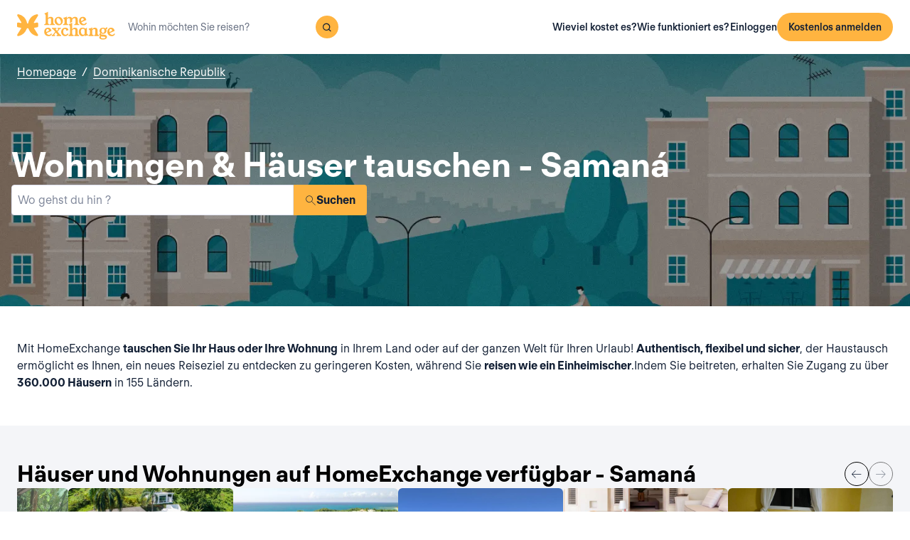

--- FILE ---
content_type: text/html; charset=utf-8
request_url: https://www.homeexchange.com/de/haus-tausch-dominikanische-republik/samana
body_size: 49822
content:
<!DOCTYPE html><html lang="de" data-theme="regular"><head><meta charSet="utf-8"/><meta name="viewport" content="width=device-width, initial-scale=1"/><link rel="preload" as="image" href="https://image.homeexchange.fr/images/website/migration/footer/collection-footer.webp"/><link rel="preload" as="image" href="https://image.homeexchange.fr/images/website/migration/landing-page/he-logo-collection-white.svg"/><link rel="preload" as="image" href="https://image.homeexchange.fr/images/website/migration/footer/background-footer.webp"/><link rel="preload" as="image" href="https://image.homeexchange.fr/images/website/migration/destinations-pages/hero-background/default-destination-bg.webp"/><link rel="stylesheet" href="/_next/static/css/6d647b418a47e74e.css" data-precedence="next"/><link rel="stylesheet" href="/_next/static/css/9620452137736cd3.css" data-precedence="next"/><link rel="stylesheet" href="/_next/static/css/dc73819b079157dc.css" data-precedence="next"/><link rel="preload" as="script" fetchPriority="low" href="/_next/static/chunks/webpack-dbb2e7fe4e6a6483.js"/><script src="/_next/static/chunks/0937d497-44abb0f9355ace92.js" async=""></script><script src="/_next/static/chunks/470-0918ee5b8d87d2e7.js" async=""></script><script src="/_next/static/chunks/main-app-9456cb015476518f.js" async=""></script><script src="/_next/static/chunks/482-598eec787a3e3b8a.js" async=""></script><script src="/_next/static/chunks/232-61d415ee046ac191.js" async=""></script><script src="/_next/static/chunks/app/global-error-4380bf3967105b1e.js" async=""></script><script src="/_next/static/chunks/920-87c8d3fd9506f240.js" async=""></script><script src="/_next/static/chunks/156-e40ae7872e291c9a.js" async=""></script><script src="/_next/static/chunks/531-dc0dfaedbea4d1f3.js" async=""></script><script src="/_next/static/chunks/app/layout-4ce9de75960125f8.js" async=""></script><script src="/_next/static/chunks/app/(layoutClassic)/%5Blang%5D/destination/page-bad3840be4aa8bd6.js" async=""></script><title>Wohnungstausch: Samaná, Dominikanische Republik - HomeExchange</title><meta name="description" content="Samaná, Dominikanische Republik : Übernachten Sie kostenlos dank Haus- und Wohnungstausch und sparen Sie für Ihre Reisekasse. Bei HomeExchange finden Sie Unterkünfte auf der ganzen Welt."/><link rel="canonical" href="https://front-web-production.front.homeexchange.com/de/haus-tausch-dominikanische-republik/samana"/><link rel="alternate" hrefLang="fr-FR" href="https://front-web-production.front.homeexchange.fr/echange-maison-republique-dominicaine/samana"/><link rel="alternate" hrefLang="x-default" href="https://front-web-production.front.homeexchange.com/home-exchange-dominican-republic/samana"/><link rel="alternate" hrefLang="es-ES" href="https://front-web-production.front.homeexchange.com/es/intercambio-casas-republica-dominicana/samana"/><link rel="alternate" hrefLang="it-IT" href="https://front-web-production.front.homeexchange.it/scambio-casa-repubblica-dominicana/provincia-di-samana"/><link rel="alternate" hrefLang="pt-PT" href="https://front-web-production.front.homeexchange.com/pt/troca-casa-republica-dominicana/samana"/><link rel="alternate" hrefLang="pt-BR" href="https://front-web-production.front.homeexchange.com/pt/troca-casa-republica-dominicana/samana"/><link rel="alternate" hrefLang="nl-NL" href="https://front-web-production.front.homeexchange.com/nl/huizen-ruil-dominicaanse-republiek/samana"/><link rel="alternate" hrefLang="en-US" href="https://front-web-production.front.homeexchange.com/home-exchange-dominican-republic/samana"/><link rel="alternate" hrefLang="de-DE" href="https://front-web-production.front.homeexchange.com/de/haus-tausch-dominikanische-republik/samana"/><link rel="alternate" hrefLang="da-DK" href="https://front-web-production.front.homeexchange.com/da/boligbytte-den-dominikanske-republik/samana"/><link rel="alternate" hrefLang="sv-SE" href="https://front-web-production.front.homeexchange.com/sv/hembyte-dominikanska-republiken/samana"/><link rel="alternate" hrefLang="hr-HR" href="https://front-web-production.front.homeexchange.com/hr/zamjena-domova-dominikanska-republika/samana"/><link rel="alternate" hrefLang="nb-NO" href="https://front-web-production.front.homeexchange.com/nb/bolig-bytte-den-dominikanske-republikk/samana"/><meta property="og:title" content="Wohnungstausch: Samaná, Dominikanische Republik - HomeExchange"/><meta property="og:description" content="Samaná, Dominikanische Republik : Übernachten Sie kostenlos dank Haus- und Wohnungstausch und sparen Sie für Ihre Reisekasse. Bei HomeExchange finden Sie Unterkünfte auf der ganzen Welt."/><meta property="og:site_name" content="HomeExchange"/><meta property="og:image" content="https://d2kzpkef14nfxb.cloudfront.net/images/website/meta-facebook/he_sharing.jpg"/><meta property="og:image:height" content="1200"/><meta property="og:image:width" content="630"/><meta property="og:type" content="website"/><meta name="twitter:card" content="summary_large_image"/><meta name="twitter:title" content="Wohnungstausch: Samaná, Dominikanische Republik - HomeExchange"/><meta name="twitter:description" content="Samaná, Dominikanische Republik : Übernachten Sie kostenlos dank Haus- und Wohnungstausch und sparen Sie für Ihre Reisekasse. Bei HomeExchange finden Sie Unterkünfte auf der ganzen Welt."/><meta name="twitter:image" content="https://d2kzpkef14nfxb.cloudfront.net/images/website/meta-facebook/he_sharing.jpg"/><meta name="twitter:image:height" content="1200"/><meta name="twitter:image:width" content="630"/><link rel="icon" href="/favicon.ico" type="image/x-icon" sizes="256x256"/><script src="/_next/static/chunks/polyfills-42372ed130431b0a.js" noModule=""></script></head><body><div hidden=""><!--$--><!--/$--></div><nav class="_navigation-bar_1jrmx_59 _is-light_1jrmx_67"><div class="_navigation-bar-left_1jrmx_106"><a href="/de/"><picture><source media="(min-width: 641px)"/><img height="40" src="https://image.homeexchange.fr/images/website/migration/navigation/logo-integral.svg" alt="HomeExchange regular logo " class="_no-border_t81ta_80 _is-auto_t81ta_74"/></picture></a><form class="_search-bar_4y1x0_59 _search-bar_1jrmx_73"><div class="_search-wrapper_4y1x0_63"><input aria-activedescendant="" aria-autocomplete="list" aria-controls="downshift-_R_4mbrb_-menu" aria-expanded="false" aria-labelledby="downshift-_R_4mbrb_-label" autoComplete="off" id="downshift-_R_4mbrb_-input" role="combobox" type="text" placeholder="Wohin möchten Sie reisen?" class="_search-input_4y1x0_67" name="navbar-search" value=""/><button class="_button_1buw8_59 _is-icon-only_1buw8_88 _is-small_1buw8_91 _is-primary_1buw8_111 _search-button_4y1x0_87"><i class="icon ds-icon-magnifying-glass-rebranding is-medium"></i></button><ul class="_suggestions-list_4y1x0_94" id="downshift-_R_4mbrb_-menu" role="listbox" aria-labelledby="downshift-_R_4mbrb_-label" style="display:none"></ul></div></form></div><div class="_logged-out-menu_81oc8_59"><button class="_button_1buw8_59 _is-primary_1buw8_111 _logged-out-menu-button-mobile_81oc8_205" aria-label="Kostenlos anmelden">Kostenlos anmelden</button><button class="_button_1buw8_59 _is-icon-only_1buw8_88 _is-small_1buw8_91 _is-secondary_1buw8_115 _is-light_1buw8_123 _logged-out-menu-button-mobile_81oc8_205"><i class="icon ds-icon-menu-rebranding is-medium"></i></button><div class="_logged-out-menu-content_81oc8_65 _is-light_81oc8_164"><a href="https://www.homeexchange.com/de/p/subscription-homeexchange-de" class="_logged-out-menu-button-link_81oc8_79">Wieviel kostet es?</a><a href="https://www.homeexchange.com/de/p/so-funktioniert-es-de" class="_logged-out-menu-button-link_81oc8_79">Wie funktioniert es?</a><hr/><button class="_logged-out-menu-button-link_81oc8_79">Einloggen</button><button class="_button_1buw8_59 _is-primary_1buw8_111 _logged-out-menu-button-signup_81oc8_195" aria-label="Kostenlos anmelden">Kostenlos anmelden</button></div></div></nav><script type="application/ld+json">{"@context":"https://schema.org","@type":"BreadcrumbList","itemListElement":[{"@type":"ListItem","position":1,"name":"Homepage","item":"https://front-web-production.front.homeexchange.com/de/"},{"@type":"ListItem","position":2,"name":"Dominikanische Republik","item":"https://front-web-production.front.homeexchange.com/de/haus-tausch-dominikanische-republik"},{"@type":"ListItem","position":3,"name":"Samaná"}]}</script><section class="_hero_1rive_59 _is-medium_1rive_91 _cover_1rive_85"><div class="_hero-top-left_1rive_133"><nav class="_breadcrumbs_1h8xv_59 _color-inverted_1h8xv_71" aria-label="breadcrumbs"><ol><li><a href="/de/" class="_link_1wpqf_59 _is-inverted_1wpqf_83 _is-underlined_1wpqf_95 _breadcrumbs-link_1h8xv_66">Homepage</a><span>/</span></li><li><a href="/de/haus-tausch-dominikanische-republik" class="_link_1wpqf_59 _is-inverted_1wpqf_83 _is-underlined_1wpqf_95 _breadcrumbs-link_1h8xv_66">Dominikanische Republik</a></li></ol></nav></div><div class="_hero-body_1rive_71 _cover_1rive_85"><div class="_container_s5hqu_59"><div class="_title-container_kq6yl_59 _color-inverted_kq6yl_62"><h1 class="_title_kq6yl_59 _is-1_kq6yl_91">Wohnungen &amp; Häuser tauschen - Samaná</h1></div><div class="_autocomplete_1st1t_59"><form class="_autocomplete-container_1st1t_68"><div class="_input-button-container_1st1t_73"><label id="hero-search-bar-label" for="hero-search-bar-input" hidden="">Wo gehst du hin ?</label><input class="_autocomplete-input_1st1t_79" type="text" placeholder="Wo gehst du hin ?" aria-activedescendant="" aria-autocomplete="list" aria-controls="hero-search-bar-menu" aria-expanded="false" aria-labelledby="hero-search-bar-label" autoComplete="off" id="hero-search-bar-input" role="combobox" value=""/><button aria-label="Suchen" class="_autocomplete-button_1st1t_93"><i class="icon ds-icon-search is-medium"></i>Suchen</button></div></form><ul class="_suggestions-container_1st1t_117" id="hero-search-bar-menu" role="listbox" aria-labelledby="hero-search-bar-label" data-test="false" aria-busy="true"></ul></div></div></div><img src="https://image.homeexchange.fr/images/website/migration/destinations-pages/hero-background/default-destination-bg.webp" alt="Samaná" class="_image_1rive_111 _cover_1rive_85"/></section><section class="_section_147ce_59"><div class="_content_147ce_62 _has-medium-padding_147ce_71"><div class="_container_s5hqu_59"><div class="_text_12s8z_59 _color-primary_12s8z_80">Mit HomeExchange <b>tauschen Sie Ihr Haus oder Ihre Wohnung</b> in Ihrem Land oder auf der ganzen Welt für Ihren Urlaub! <b>Authentisch, flexibel und sicher</b>, der Haustausch ermöglicht es Ihnen, ein neues Reiseziel zu entdecken zu geringeren Kosten, während Sie <b>reisen wie ein Einheimischer</b>.Indem Sie beitreten, erhalten Sie Zugang zu über <b>360.000 Häusern</b> in 155 Ländern</b>.</div></div></div></section><section class="_section_147ce_59"><div class="_content_147ce_62 _has-medium-padding_147ce_71"><div class="_container_s5hqu_59"><div class="_flex_pd8jv_59 _flex-row_pd8jv_64 _justify-space-between_pd8jv_79 _align-center_pd8jv_91 _nowrap_pd8jv_100 _is-full-width_pd8jv_109 _gap-1_pd8jv_149"><div class="_title-container_kq6yl_59"><h2 class="_title_kq6yl_59 _is-2_kq6yl_104">Häuser und Wohnungen auf HomeExchange verfügbar - Samaná</h2></div><div class="_flex_pd8jv_59 _flex-row_pd8jv_64 _justify-start_pd8jv_70 _align-start_pd8jv_85 _nowrap_pd8jv_100 _gap-2_pd8jv_152 _hide-on-mobile_pd8jv_121"><button class="_icon-button_tbb98_59 _disabled_tbb98_77 _size-medium_tbb98_71" aria-label="Previous" disabled=""><i class="icon ds-icon-arrow-thin is-medium"></i></button><button class="_icon-button_tbb98_59 _disabled_tbb98_77 _size-medium_tbb98_71" aria-label="Next" disabled=""><i class="icon ds-icon-arrow-thin-right is-medium"></i></button></div></div><div class="_carousel_1wuxn_59"><ul class="_carousel-content_1wuxn_63 _gap-8_1wuxn_101"><li class="_carousel-item_swuhb_59" style="width:100px;flex-shrink:0"><div class="_card_55lqx_59 _card-list_55lqx_95"><a class="_card-title-link_55lqx_352" target="_blank" title="paola s Haus" href="/de/ferien-wohnung/3011662" rel="noreferrer noopener"></a><div class="_tag_55lqx_114"></div><div class="_card-img-wrapper_55lqx_75"><div class="_card-slider-container_55lqx_69"><div class="_card-slider-wrapper_55lqx_234"><div class="_card-slider-item_55lqx_239"><img class="_card-img_55lqx_75" src="https://image.homeexchange.fr/images/home/5651883/3011662/1853021645317549.jpg" alt="paola s Haus" loading="lazy"/></div></div></div><button class="_card-img-user-button_55lqx_85" aria-label="User image"><img class="_card-img-user_55lqx_85" src="https://image.homeexchange.fr/images/user/5651883/1853315464516932.jpg" alt="paola s Haus" width="56" height="56" loading="lazy"/></button><div class="_card-icons_55lqx_269"></div></div><div class="_card-content_55lqx_72"><div class="_card-title-wrapper_55lqx_323"><div class="_card-title-content_55lqx_330"><i class="icon ds-icon-checkbox-fill is-large is-secondary _card-verify_55lqx_320"></i><span class="_card-title-content-text_55lqx_330"><div class="_title-container_kq6yl_59"><h3 class="_title_kq6yl_59 _is-3_kq6yl_114 _card-title_55lqx_323" title="paola s Haus">paola s Haus</h3></div></span></div></div><div class="_flex_pd8jv_59 _flex-column_pd8jv_67 _justify-start_pd8jv_70 _align-start_pd8jv_85 _wrap_pd8jv_97 _is-full-width_pd8jv_109 _gap-1_pd8jv_149"><div class="_text_12s8z_59 _color-primary_12s8z_80 _card-location_55lqx_369">Dominikanische Republik</div><div class="_text_12s8z_59 _color-primary_12s8z_80">1 schlafzimmer<span class="_card-dot_55lqx_391">•</span>2 Betten</div></div><div class="_card-footer_55lqx_395"><div class="_card-gp-wrapper_55lqx_400"><div class="_text_12s8z_59 _color-primary_12s8z_80 _card-gp_55lqx_400">144 GuestPoints / Nacht</div></div></div></div></div></li><li class="_carousel-item_swuhb_59" style="width:100px;flex-shrink:0"><div class="_card_55lqx_59 _card-list_55lqx_95"><a class="_card-title-link_55lqx_352" target="_blank" title="Lise anne et Didier s Haus" href="/de/ferien-wohnung/2986312" rel="noreferrer noopener"></a><div class="_tag_55lqx_114"></div><div class="_card-img-wrapper_55lqx_75"><div class="_card-slider-container_55lqx_69"><div class="_card-slider-wrapper_55lqx_234"><div class="_card-slider-item_55lqx_239"><img class="_card-img_55lqx_75" src="https://image.homeexchange.fr/images/home/5573777/2986312/1845240669250508.jpg" alt="Lise anne et Didier s Haus" loading="lazy"/></div></div></div><button class="_card-img-user-button_55lqx_85" aria-label="User image"><img class="_card-img-user_55lqx_85" src="https://image.homeexchange.fr/images/user/5573777/1843782841648626.jpg" alt="Lise anne et Didier s Haus" width="56" height="56" loading="lazy"/></button><div class="_card-icons_55lqx_269"></div></div><div class="_card-content_55lqx_72"><div class="_card-title-wrapper_55lqx_323"><div class="_card-title-content_55lqx_330"><i class="icon ds-icon-checkbox-fill is-large is-secondary _card-verify_55lqx_320"></i><span class="_card-title-content-text_55lqx_330"><div class="_title-container_kq6yl_59"><h3 class="_title_kq6yl_59 _is-3_kq6yl_114 _card-title_55lqx_323" title="Lise anne et Didier s Haus">Lise anne et Didier s Haus</h3></div></span></div></div><div class="_flex_pd8jv_59 _flex-column_pd8jv_67 _justify-start_pd8jv_70 _align-start_pd8jv_85 _wrap_pd8jv_97 _is-full-width_pd8jv_109 _gap-1_pd8jv_149"><div class="_text_12s8z_59 _color-primary_12s8z_80 _card-location_55lqx_369">Dominikanische Republik, Las Terrenas</div><div class="_text_12s8z_59 _color-primary_12s8z_80">1 schlafzimmer<span class="_card-dot_55lqx_391">•</span>1 Bett</div></div><div class="_card-footer_55lqx_395"><div class="_card-gp-wrapper_55lqx_400"><div class="_text_12s8z_59 _color-primary_12s8z_80 _card-gp_55lqx_400">83 GuestPoints / Nacht</div></div></div></div></div></li><li class="_carousel-item_swuhb_59" style="width:100px;flex-shrink:0"><div class="_card_55lqx_59 _card-list_55lqx_95"><a class="_card-title-link_55lqx_352" target="_blank" title="Alnor s Haus" href="/de/ferien-wohnung/2980748" rel="noreferrer noopener"></a><div class="_tag_55lqx_114"></div><div class="_card-img-wrapper_55lqx_75"><div class="_card-slider-container_55lqx_69"><div class="_card-slider-wrapper_55lqx_234"><div class="_card-slider-item_55lqx_239"><img class="_card-img_55lqx_75" src="https://image.homeexchange.fr/images/home/5599187/2980748/1844600106715960.jpg" alt="Alnor s Haus" loading="lazy"/></div></div></div><button class="_card-img-user-button_55lqx_85" aria-label="User image"><img class="_card-img-user_55lqx_85" src="https://image.homeexchange.fr/images/user/5599187/1844603900462112.jpg" alt="Alnor s Haus" width="56" height="56" loading="lazy"/></button><div class="_card-icons_55lqx_269"></div></div><div class="_card-content_55lqx_72"><div class="_card-title-wrapper_55lqx_323"><div class="_card-title-content_55lqx_330"><i class="icon ds-icon-checkbox-fill is-large is-secondary _card-verify_55lqx_320"></i><span class="_card-title-content-text_55lqx_330"><div class="_title-container_kq6yl_59"><h3 class="_title_kq6yl_59 _is-3_kq6yl_114 _card-title_55lqx_323" title="Alnor s Haus">Alnor s Haus</h3></div></span></div></div><div class="_flex_pd8jv_59 _flex-column_pd8jv_67 _justify-start_pd8jv_70 _align-start_pd8jv_85 _wrap_pd8jv_97 _is-full-width_pd8jv_109 _gap-1_pd8jv_149"><div class="_text_12s8z_59 _color-primary_12s8z_80 _card-location_55lqx_369">Dominikanische Republik</div><div class="_text_12s8z_59 _color-primary_12s8z_80">1 schlafzimmer<span class="_card-dot_55lqx_391">•</span>1 Bett</div></div><div class="_card-footer_55lqx_395"><div class="_card-gp-wrapper_55lqx_400"><div class="_text_12s8z_59 _color-primary_12s8z_80 _card-gp_55lqx_400">83 GuestPoints / Nacht</div></div></div></div></div></li><li class="_carousel-item_swuhb_59" style="width:100px;flex-shrink:0"><div class="_card_55lqx_59 _card-list_55lqx_95"><a class="_card-title-link_55lqx_352" target="_blank" title="Lise anne et Didier s Haus" href="/de/ferien-wohnung/2973361" rel="noreferrer noopener"></a><div class="_tag_55lqx_114"></div><div class="_card-img-wrapper_55lqx_75"><div class="_card-slider-container_55lqx_69"><div class="_card-slider-wrapper_55lqx_234"><div class="_card-slider-item_55lqx_239"><img class="_card-img_55lqx_75" src="https://image.homeexchange.fr/images/home/5573777/2973361/1843779924782248.jpg" alt="Lise anne et Didier s Haus" loading="lazy"/></div></div></div><button class="_card-img-user-button_55lqx_85" aria-label="User image"><img class="_card-img-user_55lqx_85" src="https://image.homeexchange.fr/images/user/5573777/1843782841648626.jpg" alt="Lise anne et Didier s Haus" width="56" height="56" loading="lazy"/></button><div class="_card-icons_55lqx_269"></div></div><div class="_card-content_55lqx_72"><div class="_card-title-wrapper_55lqx_323"><div class="_card-title-content_55lqx_330"><i class="icon ds-icon-checkbox-fill is-large is-secondary _card-verify_55lqx_320"></i><span class="_card-title-content-text_55lqx_330"><div class="_title-container_kq6yl_59"><h3 class="_title_kq6yl_59 _is-3_kq6yl_114 _card-title_55lqx_323" title="Lise anne et Didier s Haus">Lise anne et Didier s Haus</h3></div></span></div></div><div class="_flex_pd8jv_59 _flex-column_pd8jv_67 _justify-start_pd8jv_70 _align-start_pd8jv_85 _wrap_pd8jv_97 _is-full-width_pd8jv_109 _gap-1_pd8jv_149"><div class="_text_12s8z_59 _color-primary_12s8z_80 _card-location_55lqx_369">Dominikanische Republik, Las Terrenas</div><div class="_text_12s8z_59 _color-primary_12s8z_80">4 schlafzimmer<span class="_card-dot_55lqx_391">•</span>4 Betten</div></div><div class="_card-footer_55lqx_395"><div class="_card-gp-wrapper_55lqx_400"><div class="_text_12s8z_59 _color-primary_12s8z_80 _card-gp_55lqx_400">271 GuestPoints / Nacht</div></div></div></div></div></li><li class="_carousel-item_swuhb_59" style="width:100px;flex-shrink:0"><div class="_card_55lqx_59 _card-list_55lqx_95"><a class="_card-title-link_55lqx_352" target="_blank" title="Maria ignacia s Haus" href="/de/ferien-wohnung/2970867" rel="noreferrer noopener"></a><div class="_tag_55lqx_114"></div><div class="_card-img-wrapper_55lqx_75"><div class="_card-slider-container_55lqx_69"><div class="_card-slider-wrapper_55lqx_234"><div class="_card-slider-item_55lqx_239"><img class="_card-img_55lqx_75" src="https://image.homeexchange.fr/images/home/433121/2970867/1843423964774099.jpg" alt="Maria ignacia s Haus" loading="lazy"/></div></div></div><button class="_card-img-user-button_55lqx_85" aria-label="User image"><img class="_card-img-user_55lqx_85" src="https://image.homeexchange.fr/images/user/433121/1801959876725155.jpg" alt="Maria ignacia s Haus" width="56" height="56" loading="lazy"/></button><div class="_card-icons_55lqx_269"></div></div><div class="_card-content_55lqx_72"><div class="_card-title-wrapper_55lqx_323"><div class="_card-title-content_55lqx_330"><span class="_card-title-content-text_55lqx_330"><div class="_title-container_kq6yl_59"><h3 class="_title_kq6yl_59 _is-3_kq6yl_114 _card-title_55lqx_323" title="Maria ignacia s Haus">Maria ignacia s Haus</h3></div></span></div></div><div class="_flex_pd8jv_59 _flex-column_pd8jv_67 _justify-start_pd8jv_70 _align-start_pd8jv_85 _wrap_pd8jv_97 _is-full-width_pd8jv_109 _gap-1_pd8jv_149"><div class="_text_12s8z_59 _color-primary_12s8z_80 _card-location_55lqx_369">Dominikanische Republik</div><div class="_text_12s8z_59 _color-primary_12s8z_80">3 schlafzimmer<span class="_card-dot_55lqx_391">•</span>7 Betten</div></div><div class="_card-footer_55lqx_395"><div class="_card-gp-wrapper_55lqx_400"><div class="_text_12s8z_59 _color-primary_12s8z_80 _card-gp_55lqx_400">318 GuestPoints / Nacht</div></div></div></div></div></li><li class="_carousel-item_swuhb_59" style="width:100px;flex-shrink:0"><div class="_card_55lqx_59 _card-list_55lqx_95"><a class="_card-title-link_55lqx_352" target="_blank" title="Fabien s Haus" href="/de/ferien-wohnung/2965731" rel="noreferrer noopener"></a><div class="_tag_55lqx_114"></div><div class="_card-img-wrapper_55lqx_75"><div class="_card-slider-container_55lqx_69"><div class="_card-slider-wrapper_55lqx_234"><div class="_card-slider-item_55lqx_239"><img class="_card-img_55lqx_75" src="https://image.homeexchange.fr/images/home/5564677/2965731/1842792490698438.jpg" alt="Fabien s Haus" loading="lazy"/></div></div></div><button class="_card-img-user-button_55lqx_85" aria-label="User image"><img class="_card-img-user_55lqx_85" src="https://image.homeexchange.fr/images/user/5564677/1842861133687242.jpg" alt="Fabien s Haus" width="56" height="56" loading="lazy"/></button><div class="_card-icons_55lqx_269"></div></div><div class="_card-content_55lqx_72"><div class="_card-title-wrapper_55lqx_323"><div class="_card-title-content_55lqx_330"><i class="icon ds-icon-checkbox-fill is-large is-secondary _card-verify_55lqx_320"></i><span class="_card-title-content-text_55lqx_330"><div class="_title-container_kq6yl_59"><h3 class="_title_kq6yl_59 _is-3_kq6yl_114 _card-title_55lqx_323" title="Fabien s Haus">Fabien s Haus</h3></div></span></div></div><div class="_flex_pd8jv_59 _flex-column_pd8jv_67 _justify-start_pd8jv_70 _align-start_pd8jv_85 _wrap_pd8jv_97 _is-full-width_pd8jv_109 _gap-1_pd8jv_149"><div class="_text_12s8z_59 _color-primary_12s8z_80 _card-location_55lqx_369">Dominikanische Republik</div><div class="_text_12s8z_59 _color-primary_12s8z_80">4 schlafzimmer<span class="_card-dot_55lqx_391">•</span>4 Betten</div></div><div class="_card-footer_55lqx_395"><div class="_card-gp-wrapper_55lqx_400"><div class="_text_12s8z_59 _color-primary_12s8z_80 _card-gp_55lqx_400">245 GuestPoints / Nacht</div></div></div></div></div></li><li class="_carousel-item_swuhb_59" style="width:100px;flex-shrink:0"><div class="_card_55lqx_59 _card-list_55lqx_95"><a class="_card-title-link_55lqx_352" target="_blank" title="Arekuna" href="/de/ferien-wohnung/2960404" rel="noreferrer noopener"></a><div class="_tag_55lqx_114"></div><div class="_card-img-wrapper_55lqx_75"><div class="_card-slider-container_55lqx_69"><div class="_card-slider-wrapper_55lqx_234"><div class="_card-slider-item_55lqx_239"><img class="_card-img_55lqx_75" src="https://image.homeexchange.fr/images/home/5547936/2960404/1842172843175397.jpg" alt="Arekuna" loading="lazy"/></div></div></div><button class="_card-img-user-button_55lqx_85" aria-label="User image"><img class="_card-img-user_55lqx_85" src="https://image.homeexchange.fr/images/website/migration/placeholders/user_default_profile.webp?width=400&amp;height=400" alt="Arekuna" width="56" height="56" loading="lazy"/></button><div class="_card-icons_55lqx_269"></div></div><div class="_card-content_55lqx_72"><div class="_card-title-wrapper_55lqx_323"><div class="_card-title-content_55lqx_330"><i class="icon ds-icon-checkbox-fill is-large is-secondary _card-verify_55lqx_320"></i><span class="_card-title-content-text_55lqx_330"><div class="_title-container_kq6yl_59"><h3 class="_title_kq6yl_59 _is-3_kq6yl_114 _card-title_55lqx_323" title="Arekuna">Arekuna</h3></div></span></div></div><div class="_flex_pd8jv_59 _flex-column_pd8jv_67 _justify-start_pd8jv_70 _align-start_pd8jv_85 _wrap_pd8jv_97 _is-full-width_pd8jv_109 _gap-1_pd8jv_149"><div class="_text_12s8z_59 _color-primary_12s8z_80 _card-location_55lqx_369">Dominikanische Republik, Las Terrenas</div><div class="_text_12s8z_59 _color-primary_12s8z_80">5 schlafzimmer<span class="_card-dot_55lqx_391">•</span>9 Betten</div></div><div class="_card-footer_55lqx_395"><div class="_card-gp-wrapper_55lqx_400"><div class="_text_12s8z_59 _color-primary_12s8z_80 _card-gp_55lqx_400">347 GuestPoints / Nacht</div></div></div></div></div></li><li class="_carousel-item_swuhb_59" style="width:100px;flex-shrink:0"><div class="_card_55lqx_59 _card-list_55lqx_95"><a class="_card-title-link_55lqx_352" target="_blank" title="Lady diana s Haus" href="/de/ferien-wohnung/2957013" rel="noreferrer noopener"></a><div class="_tag_55lqx_114"></div><div class="_card-img-wrapper_55lqx_75"><div class="_card-slider-container_55lqx_69"><div class="_card-slider-wrapper_55lqx_234"><div class="_card-slider-item_55lqx_239"><img class="_card-img_55lqx_75" src="https://image.homeexchange.fr/images/home/4682862/2957013/1850564866967937.jpg" alt="Lady diana s Haus" loading="lazy"/></div></div></div><button class="_card-img-user-button_55lqx_85" aria-label="User image"><img class="_card-img-user_55lqx_85" src="https://image.homeexchange.fr/images/user/4682862/1776559292479726.jpg" alt="Lady diana s Haus" width="56" height="56" loading="lazy"/></button><div class="_card-icons_55lqx_269"></div></div><div class="_card-content_55lqx_72"><div class="_card-title-wrapper_55lqx_323"><div class="_card-title-content_55lqx_330"><span class="_card-title-content-text_55lqx_330"><div class="_title-container_kq6yl_59"><h3 class="_title_kq6yl_59 _is-3_kq6yl_114 _card-title_55lqx_323" title="Lady diana s Haus">Lady diana s Haus</h3></div></span></div></div><div class="_flex_pd8jv_59 _flex-column_pd8jv_67 _justify-start_pd8jv_70 _align-start_pd8jv_85 _wrap_pd8jv_97 _is-full-width_pd8jv_109 _gap-1_pd8jv_149"><div class="_text_12s8z_59 _color-primary_12s8z_80 _card-location_55lqx_369">Dominikanische Republik, Las Terrenas</div><div class="_text_12s8z_59 _color-primary_12s8z_80">2 schlafzimmer<span class="_card-dot_55lqx_391">•</span>2 Betten</div></div><div class="_card-footer_55lqx_395"><div class="_card-gp-wrapper_55lqx_400"><div class="_text_12s8z_59 _color-primary_12s8z_80 _card-gp_55lqx_400">227 GuestPoints / Nacht</div></div></div></div></div></li></ul></div><div class="_block_if75d_59 _has-text-right_if75d_77"><a href="/de/search-v2/samana" class="_link_1wpqf_59 _is-primary_1wpqf_71 _is-underlined_1wpqf_95">Mehr Häuser ansehen</a></div></div></div></section><section class="_section_147ce_59"><div class="_content_147ce_62 _has-medium-padding_147ce_71"><div class="_container_s5hqu_59"><div class="_title-container_kq6yl_59"><h2 class="_title_kq6yl_59 _is-2_kq6yl_104">Wie funktioniert ein Haustausch?</h2></div><div class="_text_12s8z_59 _color-primary_12s8z_80">Die Registrierung bei HomeExchange ist kostenlos und Sie zahlen nur den jährlichen Mitgliedsbeitrag von 175 €, wodurch sie unbegrenzte Austauschmöglichkeiten für das Jahr freischalten können.</div><div class="_columns_17a5v_59"><div class="_column_17a5v_59 _is-3_17a5v_218"><button class="_info-card_fprxc_59" type="button" aria-haspopup="dialog" aria-expanded="false" aria-controls="radix-_R_2u8lubsnqbrb_" data-state="closed"><i class="icon ds-icon-gp is-5xl is-secondary"></i><div class="_info-card-text_fprxc_71">GuestPoints</div></button><button class="_info-card_fprxc_59" type="button" aria-haspopup="dialog" aria-expanded="false" aria-controls="radix-_R_4u8lubsnqbrb_" data-state="closed"><i class="icon ds-icon-types_of_exchanges is-5xl is-secondary"></i><div class="_info-card-text_fprxc_71">Zwei Arten von Austausch</div></button><button class="_info-card_fprxc_59" type="button" aria-haspopup="dialog" aria-expanded="false" aria-controls="radix-_R_6u8lubsnqbrb_" data-state="closed"><i class="icon ds-icon-membership is-5xl is-secondary"></i><div class="_info-card-text_fprxc_71">Die HomeExchange-Mitgliedschaft</div></button><button class="_info-card_fprxc_59" type="button" aria-haspopup="dialog" aria-expanded="false" aria-controls="radix-_R_8u8lubsnqbrb_" data-state="closed"><i class="icon ds-icon-guarantees is-5xl is-secondary"></i><div class="_info-card-text_fprxc_71">Die HomeExchange-Garantien</div></button></div><div class="_column_17a5v_59"><video class="_video_1py8f_59 " poster="https://image.homeexchange.fr/images/website/migration/placeholders/poster_video_default.webp" controls=""><source src="https://d2kzpkef14nfxb.cloudfront.net/images/website/home_page/MASTER_CONVICTION_de.mp4" type="video/mp4"/><track kind="captions"/></video></div></div></div></div></section><section class="_section_147ce_59"><div class="_content_147ce_62 _has-medium-padding_147ce_71"><div class="_container_s5hqu_59"><div class="_title-container_kq6yl_59"><h2 class="_title_kq6yl_59 _is-2_kq6yl_104">Tauschen Sie Ferienhäuser - samana</h2></div><div class="_text_12s8z_59 _color-primary_12s8z_80">HomeExchange hat es seinen Mitgliedern ermöglicht, überall auf der Welt zu reisen, wohin sie wollen! Machen Sie sich keine Sorgen über die Kosten für die Unterkunft, denn wir garantieren Ihnen, dass Sie ein Haus oder eine Wohnung für Ihren nächsten Urlaub finden werden.</div><div class="_text_12s8z_59 _color-primary_12s8z_80">Dank unseres umfangreichen Netzwerks können Sie Ihr Haus oder Ihre Wohnung während der Ferien mit Menschen aus der ganzen Welt teilen! HomeExchange ist nicht nur kostenlos, flexibel und sicher, sondern Sie werden auch ein neues Land entdecken und wie ein Einheimischer leben.</div><div class="_text_12s8z_59 _color-primary_12s8z_80">Worauf warten Sie noch?  Melden Sie sich bei uns an und registrieren Sie sich kostenlos auf unserer Website. Sobald Ihre Registrierung abgeschlossen ist, haben Sie Zugang zu unserem gesamten Katalog mit Häusern und Wohnungen an den schönsten Orten der Welt!</div><a href="/de/#signup" class="_button_y1at0_59 _is-primary_y1at0_81 _is-medium_y1at0_278">Kostenlos anmelden</a></div></div></section><section class="_section_147ce_59"><div class="_content_147ce_62 _has-medium-padding_147ce_71"><div class="_container_s5hqu_59"><div class="_flex_pd8jv_59 _flex-row_pd8jv_64 _justify-space-between_pd8jv_79 _align-center_pd8jv_91 _nowrap_pd8jv_100 _is-full-width_pd8jv_109 _gap-1_pd8jv_149"><div class="_title-container_kq6yl_59"><h2 class="_title_kq6yl_59 _is-2_kq6yl_104">Überprüfen Sie die Verfügbarkeit dieser Unterkünfte für Ihren Urlaub</h2></div><div class="_flex_pd8jv_59 _flex-row_pd8jv_64 _justify-start_pd8jv_70 _align-start_pd8jv_85 _nowrap_pd8jv_100 _gap-2_pd8jv_152 _hide-on-mobile_pd8jv_121"><button class="_icon-button_tbb98_59 _disabled_tbb98_77 _size-medium_tbb98_71" aria-label="Previous" disabled=""><i class="icon ds-icon-arrow-thin is-medium"></i></button><button class="_icon-button_tbb98_59 _disabled_tbb98_77 _size-medium_tbb98_71" aria-label="Next" disabled=""><i class="icon ds-icon-arrow-thin-right is-medium"></i></button></div></div><div class="_carousel_1wuxn_59"><ul class="_carousel-content_1wuxn_63 _gap-8_1wuxn_101"><li class="_carousel-item_swuhb_59" style="width:100px;flex-shrink:0"><div class="_card_55lqx_59 _card-list_55lqx_95"><a class="_card-title-link_55lqx_352" target="_blank" title="Lulu s Haus" href="/de/ferien-wohnung/2954683" rel="noreferrer noopener"></a><div class="_tag_55lqx_114"></div><div class="_card-img-wrapper_55lqx_75"><div class="_card-slider-container_55lqx_69"><div class="_card-slider-wrapper_55lqx_234"><div class="_card-slider-item_55lqx_239"><img class="_card-img_55lqx_75" src="https://image.homeexchange.fr/images/home/5509461/2954683/1841542719984443.jpg" alt="Lulu s Haus" loading="lazy"/></div></div></div><button class="_card-img-user-button_55lqx_85" aria-label="User image"><img class="_card-img-user_55lqx_85" src="https://image.homeexchange.fr/images/user/5509461/1842910427770423.jpg" alt="Lulu s Haus" width="56" height="56" loading="lazy"/></button><div class="_card-icons_55lqx_269"></div></div><div class="_card-content_55lqx_72"><div class="_card-title-wrapper_55lqx_323"><div class="_card-title-content_55lqx_330"><span class="_card-title-content-text_55lqx_330"><div class="_title-container_kq6yl_59"><h3 class="_title_kq6yl_59 _is-3_kq6yl_114 _card-title_55lqx_323" title="Lulu s Haus">Lulu s Haus</h3></div></span></div></div><div class="_flex_pd8jv_59 _flex-column_pd8jv_67 _justify-start_pd8jv_70 _align-start_pd8jv_85 _wrap_pd8jv_97 _is-full-width_pd8jv_109 _gap-1_pd8jv_149"><div class="_text_12s8z_59 _color-primary_12s8z_80 _card-location_55lqx_369">Dominikanische Republik</div><div class="_text_12s8z_59 _color-primary_12s8z_80">4 schlafzimmer<span class="_card-dot_55lqx_391">•</span>6 Betten</div></div><div class="_card-footer_55lqx_395"><div class="_card-gp-wrapper_55lqx_400"><div class="_text_12s8z_59 _color-primary_12s8z_80 _card-gp_55lqx_400">201 GuestPoints / Nacht</div></div></div></div></div></li><li class="_carousel-item_swuhb_59" style="width:100px;flex-shrink:0"><div class="_card_55lqx_59 _card-list_55lqx_95"><a class="_card-title-link_55lqx_352" target="_blank" title="Ignacio s Haus" href="/de/ferien-wohnung/2928838" rel="noreferrer noopener"></a><div class="_tag_55lqx_114"></div><div class="_card-img-wrapper_55lqx_75"><div class="_card-slider-container_55lqx_69"><div class="_card-slider-wrapper_55lqx_234"><div class="_card-slider-item_55lqx_239"><img class="_card-img_55lqx_75" src="https://image.homeexchange.fr/images/home/3734122/2928838/1838802889721510.jpg" alt="Ignacio s Haus" loading="lazy"/></div></div></div><button class="_card-img-user-button_55lqx_85" aria-label="User image"><img class="_card-img-user_55lqx_85" src="https://image.homeexchange.fr/images/user/3734122/1702395002785523.jpg" alt="Ignacio s Haus" width="56" height="56" loading="lazy"/></button><div class="_card-icons_55lqx_269"></div></div><div class="_card-content_55lqx_72"><div class="_card-title-wrapper_55lqx_323"><div class="_card-title-content_55lqx_330"><span class="_card-title-content-text_55lqx_330"><div class="_title-container_kq6yl_59"><h3 class="_title_kq6yl_59 _is-3_kq6yl_114 _card-title_55lqx_323" title="Ignacio s Haus">Ignacio s Haus</h3></div></span></div></div><div class="_flex_pd8jv_59 _flex-column_pd8jv_67 _justify-start_pd8jv_70 _align-start_pd8jv_85 _wrap_pd8jv_97 _is-full-width_pd8jv_109 _gap-1_pd8jv_149"><div class="_text_12s8z_59 _color-primary_12s8z_80 _card-location_55lqx_369">Dominikanische Republik, Las Terrenas</div><div class="_text_12s8z_59 _color-primary_12s8z_80">3 schlafzimmer<span class="_card-dot_55lqx_391">•</span>4 Betten</div></div><div class="_card-footer_55lqx_395"><div class="_card-gp-wrapper_55lqx_400"><div class="_text_12s8z_59 _color-primary_12s8z_80 _card-gp_55lqx_400">257 GuestPoints / Nacht</div></div></div></div></div></li><li class="_carousel-item_swuhb_59" style="width:100px;flex-shrink:0"><div class="_card_55lqx_59 _card-list_55lqx_95"><a class="_card-title-link_55lqx_352" target="_blank" title="Nadine et Patrick s Haus" href="/de/ferien-wohnung/2917047" rel="noreferrer noopener"></a><div class="_tag_55lqx_114"></div><div class="_card-img-wrapper_55lqx_75"><div class="_card-slider-container_55lqx_69"><div class="_card-slider-wrapper_55lqx_234"><div class="_card-slider-item_55lqx_239"><img class="_card-img_55lqx_75" src="https://image.homeexchange.fr/images/home/5466926/2917047/1837577272217640.jpg" alt="Nadine et Patrick s Haus" loading="lazy"/></div></div></div><button class="_card-img-user-button_55lqx_85" aria-label="User image"><img class="_card-img-user_55lqx_85" src="https://image.homeexchange.fr/images/user/5466926/1837579195908338.jpg" alt="Nadine et Patrick s Haus" width="56" height="56" loading="lazy"/></button><div class="_card-icons_55lqx_269"></div></div><div class="_card-content_55lqx_72"><div class="_card-title-wrapper_55lqx_323"><div class="_card-title-content_55lqx_330"><i class="icon ds-icon-checkbox-fill is-large is-secondary _card-verify_55lqx_320"></i><span class="_card-title-content-text_55lqx_330"><div class="_title-container_kq6yl_59"><h3 class="_title_kq6yl_59 _is-3_kq6yl_114 _card-title_55lqx_323" title="Nadine et Patrick s Haus">Nadine et Patrick s Haus</h3></div></span></div></div><div class="_flex_pd8jv_59 _flex-column_pd8jv_67 _justify-start_pd8jv_70 _align-start_pd8jv_85 _wrap_pd8jv_97 _is-full-width_pd8jv_109 _gap-1_pd8jv_149"><div class="_text_12s8z_59 _color-primary_12s8z_80 _card-location_55lqx_369">Dominikanische Republik</div><div class="_text_12s8z_59 _color-primary_12s8z_80">1 schlafzimmer<span class="_card-dot_55lqx_391">•</span>1 Bett</div></div><div class="_card-footer_55lqx_395"><div class="_card-gp-wrapper_55lqx_400"><div class="_text_12s8z_59 _color-primary_12s8z_80 _card-gp_55lqx_400">124 GuestPoints / Nacht</div></div></div></div></div></li><li class="_carousel-item_swuhb_59" style="width:100px;flex-shrink:0"><div class="_card_55lqx_59 _card-list_55lqx_95"><a class="_card-title-link_55lqx_352" target="_blank" title="Kaysha s Haus" href="/de/ferien-wohnung/2910875" rel="noreferrer noopener"></a><div class="_tag_55lqx_114"></div><div class="_card-img-wrapper_55lqx_75"><div class="_card-slider-container_55lqx_69"><div class="_card-slider-wrapper_55lqx_234"><div class="_card-slider-item_55lqx_239"><img class="_card-img_55lqx_75" src="https://image.homeexchange.fr/images/home/5454561/2910875/1836740412541634.jpg" alt="Kaysha s Haus" loading="lazy"/></div></div></div><button class="_card-img-user-button_55lqx_85" aria-label="User image"><img class="_card-img-user_55lqx_85" src="https://image.homeexchange.fr/images/user/5454561/1836741069723338.jpg" alt="Kaysha s Haus" width="56" height="56" loading="lazy"/></button><div class="_card-icons_55lqx_269"></div></div><div class="_card-content_55lqx_72"><div class="_card-title-wrapper_55lqx_323"><div class="_card-title-content_55lqx_330"><span class="_card-title-content-text_55lqx_330"><div class="_title-container_kq6yl_59"><h3 class="_title_kq6yl_59 _is-3_kq6yl_114 _card-title_55lqx_323" title="Kaysha s Haus">Kaysha s Haus</h3></div></span></div></div><div class="_flex_pd8jv_59 _flex-column_pd8jv_67 _justify-start_pd8jv_70 _align-start_pd8jv_85 _wrap_pd8jv_97 _is-full-width_pd8jv_109 _gap-1_pd8jv_149"><div class="_text_12s8z_59 _color-primary_12s8z_80 _card-location_55lqx_369">Dominikanische Republik</div><div class="_text_12s8z_59 _color-primary_12s8z_80">2 schlafzimmer<span class="_card-dot_55lqx_391">•</span>3 Betten</div></div><div class="_card-footer_55lqx_395"><div class="_card-gp-wrapper_55lqx_400"><div class="_text_12s8z_59 _color-primary_12s8z_80 _card-gp_55lqx_400">225 GuestPoints / Nacht</div></div></div></div></div></li><li class="_carousel-item_swuhb_59" style="width:100px;flex-shrink:0"><div class="_card_55lqx_59 _card-list_55lqx_95"><a class="_card-title-link_55lqx_352" target="_blank" title="Estephany s Haus" href="/de/ferien-wohnung/2905618" rel="noreferrer noopener"></a><div class="_tag_55lqx_114"></div><div class="_card-img-wrapper_55lqx_75"><div class="_card-slider-container_55lqx_69"><div class="_card-slider-wrapper_55lqx_234"><div class="_card-slider-item_55lqx_239"><img class="_card-img_55lqx_75" src="https://image.homeexchange.fr/images/home/5444329/2905618/1836125430955059.jpg" alt="Estephany s Haus" loading="lazy"/></div></div></div><button class="_card-img-user-button_55lqx_85" aria-label="User image"><img class="_card-img-user_55lqx_85" src="https://image.homeexchange.fr/images/website/migration/placeholders/user_default_profile.webp?width=400&amp;height=400" alt="Estephany s Haus" width="56" height="56" loading="lazy"/></button><div class="_card-icons_55lqx_269"></div></div><div class="_card-content_55lqx_72"><div class="_card-title-wrapper_55lqx_323"><div class="_card-title-content_55lqx_330"><span class="_card-title-content-text_55lqx_330"><div class="_title-container_kq6yl_59"><h3 class="_title_kq6yl_59 _is-3_kq6yl_114 _card-title_55lqx_323" title="Estephany s Haus">Estephany s Haus</h3></div></span></div></div><div class="_flex_pd8jv_59 _flex-column_pd8jv_67 _justify-start_pd8jv_70 _align-start_pd8jv_85 _wrap_pd8jv_97 _is-full-width_pd8jv_109 _gap-1_pd8jv_149"><div class="_text_12s8z_59 _color-primary_12s8z_80 _card-location_55lqx_369">Dominikanische Republik</div><div class="_text_12s8z_59 _color-primary_12s8z_80">1 schlafzimmer<span class="_card-dot_55lqx_391">•</span>1 Bett</div></div><div class="_card-footer_55lqx_395"><div class="_card-gp-wrapper_55lqx_400"><div class="_text_12s8z_59 _color-primary_12s8z_80 _card-gp_55lqx_400">182 GuestPoints / Nacht</div></div></div></div></div></li><li class="_carousel-item_swuhb_59" style="width:100px;flex-shrink:0"><div class="_card_55lqx_59 _card-list_55lqx_95"><a class="_card-title-link_55lqx_352" target="_blank" title="Yris s Haus" href="/de/ferien-wohnung/2902920" rel="noreferrer noopener"></a><div class="_tag_55lqx_114"></div><div class="_card-img-wrapper_55lqx_75"><div class="_card-slider-container_55lqx_69"><div class="_card-slider-wrapper_55lqx_234"><div class="_card-slider-item_55lqx_239"><img class="_card-img_55lqx_75" src="https://image.homeexchange.fr/images/home/5395920/2902920/1835680436073743.jpg" alt="Yris s Haus" loading="lazy"/></div></div></div><button class="_card-img-user-button_55lqx_85" aria-label="User image"><img class="_card-img-user_55lqx_85" src="https://image.homeexchange.fr/images/user/5395920/1835409830756320.jpg" alt="Yris s Haus" width="56" height="56" loading="lazy"/></button><div class="_card-icons_55lqx_269"></div></div><div class="_card-content_55lqx_72"><div class="_card-title-wrapper_55lqx_323"><div class="_card-title-content_55lqx_330"><span class="_card-title-content-text_55lqx_330"><div class="_title-container_kq6yl_59"><h3 class="_title_kq6yl_59 _is-3_kq6yl_114 _card-title_55lqx_323" title="Yris s Haus">Yris s Haus</h3></div></span></div></div><div class="_flex_pd8jv_59 _flex-column_pd8jv_67 _justify-start_pd8jv_70 _align-start_pd8jv_85 _wrap_pd8jv_97 _is-full-width_pd8jv_109 _gap-1_pd8jv_149"><div class="_text_12s8z_59 _color-primary_12s8z_80 _card-location_55lqx_369">Dominikanische Republik, Punta Balandra</div><div class="_text_12s8z_59 _color-primary_12s8z_80">2 schlafzimmer<span class="_card-dot_55lqx_391">•</span>5 Betten</div></div><div class="_card-footer_55lqx_395"><div class="_card-gp-wrapper_55lqx_400"><div class="_text_12s8z_59 _color-primary_12s8z_80 _card-gp_55lqx_400">292 GuestPoints / Nacht</div></div></div></div></div></li><li class="_carousel-item_swuhb_59" style="width:100px;flex-shrink:0"><div class="_card_55lqx_59 _card-list_55lqx_95"><a class="_card-title-link_55lqx_352" target="_blank" title="Yris s Haus" href="/de/ferien-wohnung/2900943" rel="noreferrer noopener"></a><div class="_tag_55lqx_114"></div><div class="_card-img-wrapper_55lqx_75"><div class="_card-slider-container_55lqx_69"><div class="_card-slider-wrapper_55lqx_234"><div class="_card-slider-item_55lqx_239"><img class="_card-img_55lqx_75" src="https://image.homeexchange.fr/images/home/5395920/2900943/1835745538185346.jpg" alt="Yris s Haus" loading="lazy"/></div></div></div><button class="_card-img-user-button_55lqx_85" aria-label="User image"><img class="_card-img-user_55lqx_85" src="https://image.homeexchange.fr/images/user/5395920/1835409830756320.jpg" alt="Yris s Haus" width="56" height="56" loading="lazy"/></button><div class="_card-icons_55lqx_269"></div></div><div class="_card-content_55lqx_72"><div class="_card-title-wrapper_55lqx_323"><div class="_card-title-content_55lqx_330"><span class="_card-title-content-text_55lqx_330"><div class="_title-container_kq6yl_59"><h3 class="_title_kq6yl_59 _is-3_kq6yl_114 _card-title_55lqx_323" title="Yris s Haus">Yris s Haus</h3></div></span></div></div><div class="_flex_pd8jv_59 _flex-column_pd8jv_67 _justify-start_pd8jv_70 _align-start_pd8jv_85 _wrap_pd8jv_97 _is-full-width_pd8jv_109 _gap-1_pd8jv_149"><div class="_text_12s8z_59 _color-primary_12s8z_80 _card-location_55lqx_369">Dominikanische Republik, Punta Balandra</div><div class="_text_12s8z_59 _color-primary_12s8z_80">1 schlafzimmer<span class="_card-dot_55lqx_391">•</span>2 Betten</div></div><div class="_card-footer_55lqx_395"><div class="_card-gp-wrapper_55lqx_400"><div class="_text_12s8z_59 _color-primary_12s8z_80 _card-gp_55lqx_400">206 GuestPoints / Nacht</div></div></div></div></div></li><li class="_carousel-item_swuhb_59" style="width:100px;flex-shrink:0"><div class="_card_55lqx_59 _card-list_55lqx_95"><a class="_card-title-link_55lqx_352" target="_blank" title="Martha s Haus" href="/de/ferien-wohnung/2900922" rel="noreferrer noopener"></a><div class="_tag_55lqx_114"></div><div class="_card-img-wrapper_55lqx_75"><div class="_card-slider-container_55lqx_69"><div class="_card-slider-wrapper_55lqx_234"><div class="_card-slider-item_55lqx_239"><img class="_card-img_55lqx_75" src="https://image.homeexchange.fr/images/home/4682007/2900922/1835407269124409.jpg" alt="Martha s Haus" loading="lazy"/></div></div></div><button class="_card-img-user-button_55lqx_85" aria-label="User image"><img class="_card-img-user_55lqx_85" src="https://image.homeexchange.fr/images/user/4682007/1776730877532952.jpg" alt="Martha s Haus" width="56" height="56" loading="lazy"/></button><div class="_card-icons_55lqx_269"></div></div><div class="_card-content_55lqx_72"><div class="_card-title-wrapper_55lqx_323"><div class="_card-title-content_55lqx_330"><span class="_card-title-content-text_55lqx_330"><div class="_title-container_kq6yl_59"><h3 class="_title_kq6yl_59 _is-3_kq6yl_114 _card-title_55lqx_323" title="Martha s Haus">Martha s Haus</h3></div></span></div></div><div class="_flex_pd8jv_59 _flex-column_pd8jv_67 _justify-start_pd8jv_70 _align-start_pd8jv_85 _wrap_pd8jv_97 _is-full-width_pd8jv_109 _gap-1_pd8jv_149"><div class="_text_12s8z_59 _color-primary_12s8z_80 _card-location_55lqx_369">Dominikanische Republik, Las Terrenas</div><div class="_text_12s8z_59 _color-primary_12s8z_80">2 schlafzimmer<span class="_card-dot_55lqx_391">•</span>2 Betten</div></div><div class="_card-footer_55lqx_395"><div class="_card-gp-wrapper_55lqx_400"><div class="_text_12s8z_59 _color-primary_12s8z_80 _card-gp_55lqx_400">155 GuestPoints / Nacht</div></div></div></div></div></li></ul></div><div class="_block_if75d_59 _has-text-right_if75d_77"><a href="/de/search-v2/samana" class="_link_1wpqf_59 _is-primary_1wpqf_71 _is-underlined_1wpqf_95">Mehr Häuser ansehen</a></div></div></div></section><section class="_section_147ce_59"><div class="_content_147ce_62 _has-medium-padding_147ce_71"><div class="_container_s5hqu_59"><div class="_title-container_kq6yl_59"><h2 class="_title_kq6yl_59 _is-2_kq6yl_104">Diese Reiseziele könnten Sie auch interessieren</h2></div><div class="_flex_pd8jv_59 _flex-row_pd8jv_64 _justify-start_pd8jv_70 _align-start_pd8jv_85 _wrap_pd8jv_97"><a href="/de/haus-tausch-republique-dominicaine/samana/las-terrenas" class="_link_1wpqf_59 _is-primary_1wpqf_71"><span class="_chip_15ktj_59"><i class="icon ds-icon-pin is-medium"></i>Las Terrenas</span></a><a href="/de/haus-tausch-dominikanische-republik/samana/las-terrenas" class="_link_1wpqf_59 _is-primary_1wpqf_71"><span class="_chip_15ktj_59"><i class="icon ds-icon-pin is-medium"></i>Las Terrenas</span></a></div></div></div></section><section class="_section_147ce_59"><div class="_content_147ce_62 _has-medium-padding_147ce_71"><div class="_container_s5hqu_59"><div class="_flex_pd8jv_59 _flex-row_pd8jv_64 _justify-space-between_pd8jv_79 _align-center_pd8jv_91 _nowrap_pd8jv_100 _is-full-width_pd8jv_109 _gap-1_pd8jv_149"><div class="_title-container_kq6yl_59"><h2 class="_title_kq6yl_59 _is-2_kq6yl_104">Weitere HomeExchange-Unterkünfte in der Region</h2></div><div class="_flex_pd8jv_59 _flex-row_pd8jv_64 _justify-start_pd8jv_70 _align-start_pd8jv_85 _nowrap_pd8jv_100 _gap-2_pd8jv_152 _hide-on-mobile_pd8jv_121"><button class="_icon-button_tbb98_59 _disabled_tbb98_77 _size-medium_tbb98_71" aria-label="Previous" disabled=""><i class="icon ds-icon-arrow-thin is-medium"></i></button><button class="_icon-button_tbb98_59 _disabled_tbb98_77 _size-medium_tbb98_71" aria-label="Next" disabled=""><i class="icon ds-icon-arrow-thin-right is-medium"></i></button></div></div><div class="_carousel_1wuxn_59"><ul class="_carousel-content_1wuxn_63 _gap-8_1wuxn_101"><li class="_carousel-item_swuhb_59" style="width:100px;flex-shrink:0"><div class="_card_55lqx_59 _card-list_55lqx_95"><a class="_card-title-link_55lqx_352" target="_blank" title="Carmen and Oswald s Haus" href="/de/ferien-wohnung/2894050" rel="noreferrer noopener"></a><div class="_tag_55lqx_114"></div><div class="_card-img-wrapper_55lqx_75"><div class="_card-slider-container_55lqx_69"><div class="_card-slider-wrapper_55lqx_234"><div class="_card-slider-item_55lqx_239"><img class="_card-img_55lqx_75" src="https://image.homeexchange.fr/images/home/4693679/2894050/1834859414157299.jpg" alt="Carmen and Oswald s Haus" loading="lazy"/></div></div></div><button class="_card-img-user-button_55lqx_85" aria-label="User image"><img class="_card-img-user_55lqx_85" src="https://image.homeexchange.fr/images/user/4693679/1834863054101247.jpg" alt="Carmen and Oswald s Haus" width="56" height="56" loading="lazy"/></button><div class="_card-icons_55lqx_269"></div></div><div class="_card-content_55lqx_72"><div class="_card-title-wrapper_55lqx_323"><div class="_card-title-content_55lqx_330"><i class="icon ds-icon-checkbox-fill is-large is-secondary _card-verify_55lqx_320"></i><span class="_card-title-content-text_55lqx_330"><div class="_title-container_kq6yl_59"><h3 class="_title_kq6yl_59 _is-3_kq6yl_114 _card-title_55lqx_323" title="Carmen and Oswald s Haus">Carmen and Oswald s Haus</h3></div></span></div></div><div class="_flex_pd8jv_59 _flex-column_pd8jv_67 _justify-start_pd8jv_70 _align-start_pd8jv_85 _wrap_pd8jv_97 _is-full-width_pd8jv_109 _gap-1_pd8jv_149"><div class="_text_12s8z_59 _color-primary_12s8z_80 _card-location_55lqx_369">Dominikanische Republik</div><div class="_text_12s8z_59 _color-primary_12s8z_80">4 schlafzimmer<span class="_card-dot_55lqx_391">•</span>6 Betten</div></div><div class="_card-footer_55lqx_395"><div class="_card-gp-wrapper_55lqx_400"><div class="_text_12s8z_59 _color-primary_12s8z_80 _card-gp_55lqx_400">328 GuestPoints / Nacht</div></div></div></div></div></li><li class="_carousel-item_swuhb_59" style="width:100px;flex-shrink:0"><div class="_card_55lqx_59 _card-list_55lqx_95"><a class="_card-title-link_55lqx_352" target="_blank" title="Tina s Haus" href="/de/ferien-wohnung/2859842" rel="noreferrer noopener"></a><div class="_tag_55lqx_114"></div><div class="_card-img-wrapper_55lqx_75"><div class="_card-slider-container_55lqx_69"><div class="_card-slider-wrapper_55lqx_234"><div class="_card-slider-item_55lqx_239"><img class="_card-img_55lqx_75" src="https://image.homeexchange.fr/images/home/4641433/2859842/1830711102552299.jpg" alt="Tina s Haus" loading="lazy"/></div></div></div><button class="_card-img-user-button_55lqx_85" aria-label="User image"><img class="_card-img-user_55lqx_85" src="https://image.homeexchange.fr/images/user/4641433/1834110513330737.jpg" alt="Tina s Haus" width="56" height="56" loading="lazy"/></button><div class="_card-icons_55lqx_269"></div></div><div class="_card-content_55lqx_72"><div class="_card-title-wrapper_55lqx_323"><div class="_card-title-content_55lqx_330"><i class="icon ds-icon-checkbox-fill is-large is-secondary _card-verify_55lqx_320"></i><span class="_card-title-content-text_55lqx_330"><div class="_title-container_kq6yl_59"><h3 class="_title_kq6yl_59 _is-3_kq6yl_114 _card-title_55lqx_323" title="Tina s Haus">Tina s Haus</h3></div></span></div></div><div class="_flex_pd8jv_59 _flex-column_pd8jv_67 _justify-start_pd8jv_70 _align-start_pd8jv_85 _wrap_pd8jv_97 _is-full-width_pd8jv_109 _gap-1_pd8jv_149"><div class="_text_12s8z_59 _color-primary_12s8z_80 _card-location_55lqx_369">Dominikanische Republik, Las Terrenas</div><div class="_text_12s8z_59 _color-primary_12s8z_80">2 schlafzimmer<span class="_card-dot_55lqx_391">•</span>2 Betten</div></div><div class="_card-footer_55lqx_395"><div class="_card-gp-wrapper_55lqx_400"><div class="_text_12s8z_59 _color-primary_12s8z_80 _card-gp_55lqx_400">147 GuestPoints / Nacht</div></div></div></div></div></li><li class="_carousel-item_swuhb_59" style="width:100px;flex-shrink:0"><div class="_card_55lqx_59 _card-list_55lqx_95"><a class="_card-title-link_55lqx_352" target="_blank" title="Alexandra s Haus" href="/de/ferien-wohnung/2849676" rel="noreferrer noopener"></a><div class="_tag_55lqx_114"></div><div class="_card-img-wrapper_55lqx_75"><div class="_card-slider-container_55lqx_69"><div class="_card-slider-wrapper_55lqx_234"><div class="_card-slider-item_55lqx_239"><img class="_card-img_55lqx_75" src="https://image.homeexchange.fr/images/home/5228786/2849676/1829616805908570.jpg" alt="Alexandra s Haus" loading="lazy"/></div></div></div><button class="_card-img-user-button_55lqx_85" aria-label="User image"><img class="_card-img-user_55lqx_85" src="https://image.homeexchange.fr/images/user/5228786/1829614318442444.jpg" alt="Alexandra s Haus" width="56" height="56" loading="lazy"/></button><div class="_card-icons_55lqx_269"></div></div><div class="_card-content_55lqx_72"><div class="_card-title-wrapper_55lqx_323"><div class="_card-title-content_55lqx_330"><i class="icon ds-icon-checkbox-fill is-large is-secondary _card-verify_55lqx_320"></i><span class="_card-title-content-text_55lqx_330"><div class="_title-container_kq6yl_59"><h3 class="_title_kq6yl_59 _is-3_kq6yl_114 _card-title_55lqx_323" title="Alexandra s Haus">Alexandra s Haus</h3></div></span></div></div><div class="_flex_pd8jv_59 _flex-column_pd8jv_67 _justify-start_pd8jv_70 _align-start_pd8jv_85 _wrap_pd8jv_97 _is-full-width_pd8jv_109 _gap-1_pd8jv_149"><div class="_text_12s8z_59 _color-primary_12s8z_80 _card-location_55lqx_369">Dominikanische Republik</div><div class="_text_12s8z_59 _color-primary_12s8z_80">3 schlafzimmer<span class="_card-dot_55lqx_391">•</span>3 Betten</div></div><div class="_card-footer_55lqx_395"><div class="_card-gp-wrapper_55lqx_400"><div class="_text_12s8z_59 _color-primary_12s8z_80 _card-gp_55lqx_400">200 GuestPoints / Nacht</div></div></div></div></div></li><li class="_carousel-item_swuhb_59" style="width:100px;flex-shrink:0"><div class="_card_55lqx_59 _card-list_55lqx_95"><a class="_card-title-link_55lqx_352" target="_blank" title="Maria Lorena s Haus" href="/de/ferien-wohnung/2831503" rel="noreferrer noopener"></a><div class="_tag_55lqx_114"></div><div class="_card-img-wrapper_55lqx_75"><div class="_card-slider-container_55lqx_69"><div class="_card-slider-wrapper_55lqx_234"><div class="_card-slider-item_55lqx_239"><img class="_card-img_55lqx_75" src="https://image.homeexchange.fr/images/home/5324804/2831503/1827961663014000.jpg" alt="Maria Lorena s Haus" loading="lazy"/></div></div></div><button class="_card-img-user-button_55lqx_85" aria-label="User image"><img class="_card-img-user_55lqx_85" src="https://image.homeexchange.fr/images/user/5324804/1846732619263033.jpg" alt="Maria Lorena s Haus" width="56" height="56" loading="lazy"/></button><div class="_card-icons_55lqx_269"></div></div><div class="_card-content_55lqx_72"><div class="_card-title-wrapper_55lqx_323"><div class="_card-title-content_55lqx_330"><i class="icon ds-icon-checkbox-fill is-large is-secondary _card-verify_55lqx_320"></i><span class="_card-title-content-text_55lqx_330"><div class="_title-container_kq6yl_59"><h3 class="_title_kq6yl_59 _is-3_kq6yl_114 _card-title_55lqx_323" title="Maria Lorena s Haus">Maria Lorena s Haus</h3></div></span></div></div><div class="_flex_pd8jv_59 _flex-column_pd8jv_67 _justify-start_pd8jv_70 _align-start_pd8jv_85 _wrap_pd8jv_97 _is-full-width_pd8jv_109 _gap-1_pd8jv_149"><div class="_text_12s8z_59 _color-primary_12s8z_80 _card-location_55lqx_369">Dominikanische Republik</div><div class="_text_12s8z_59 _color-primary_12s8z_80">1 schlafzimmer<span class="_card-dot_55lqx_391">•</span>2 Betten</div></div><div class="_card-footer_55lqx_395"><div class="_card-gp-wrapper_55lqx_400"><div class="_text_12s8z_59 _color-primary_12s8z_80 _card-gp_55lqx_400">200 GuestPoints / Nacht</div></div></div></div></div></li><li class="_carousel-item_swuhb_59" style="width:100px;flex-shrink:0"><div class="_card_55lqx_59 _card-list_55lqx_95"><a class="_card-title-link_55lqx_352" target="_blank" title="marcela marie s Haus" href="/de/ferien-wohnung/2824204" rel="noreferrer noopener"></a><div class="_tag_55lqx_114"></div><div class="_card-img-wrapper_55lqx_75"><div class="_card-slider-container_55lqx_69"><div class="_card-slider-wrapper_55lqx_234"><div class="_card-slider-item_55lqx_239"><img class="_card-img_55lqx_75" src="https://image.homeexchange.fr/images/home/5311879/2824204/1827130721751257.jpg" alt="marcela marie s Haus" loading="lazy"/></div></div></div><button class="_card-img-user-button_55lqx_85" aria-label="User image"><img class="_card-img-user_55lqx_85" src="https://image.homeexchange.fr/images/website/migration/placeholders/user_default_profile.webp?width=400&amp;height=400" alt="marcela marie s Haus" width="56" height="56" loading="lazy"/></button><div class="_card-icons_55lqx_269"></div></div><div class="_card-content_55lqx_72"><div class="_card-title-wrapper_55lqx_323"><div class="_card-title-content_55lqx_330"><span class="_card-title-content-text_55lqx_330"><div class="_title-container_kq6yl_59"><h3 class="_title_kq6yl_59 _is-3_kq6yl_114 _card-title_55lqx_323" title="marcela marie s Haus">marcela marie s Haus</h3></div></span></div></div><div class="_flex_pd8jv_59 _flex-column_pd8jv_67 _justify-start_pd8jv_70 _align-start_pd8jv_85 _wrap_pd8jv_97 _is-full-width_pd8jv_109 _gap-1_pd8jv_149"><div class="_text_12s8z_59 _color-primary_12s8z_80 _card-location_55lqx_369">Dominikanische Republik, Las Terrenas</div><div class="_text_12s8z_59 _color-primary_12s8z_80">3 schlafzimmer<span class="_card-dot_55lqx_391">•</span>5 Betten</div></div><div class="_card-footer_55lqx_395"><div class="_card-gp-wrapper_55lqx_400"><div class="_text_12s8z_59 _color-primary_12s8z_80 _card-gp_55lqx_400">268 GuestPoints / Nacht</div></div></div></div></div></li><li class="_carousel-item_swuhb_59" style="width:100px;flex-shrink:0"><div class="_card_55lqx_59 _card-list_55lqx_95"><a class="_card-title-link_55lqx_352" target="_blank" title="Cybèle s Haus" href="/de/ferien-wohnung/2787160" rel="noreferrer noopener"></a><div class="_tag_55lqx_114"></div><div class="_card-img-wrapper_55lqx_75"><div class="_card-slider-container_55lqx_69"><div class="_card-slider-wrapper_55lqx_234"><div class="_card-slider-item_55lqx_239"><img class="_card-img_55lqx_75" src="https://image.homeexchange.fr/images/home/4570585/2787160/1823139431008685.jpg" alt="Cybèle s Haus" loading="lazy"/></div></div></div><button class="_card-img-user-button_55lqx_85" aria-label="User image"><img class="_card-img-user_55lqx_85" src="https://image.homeexchange.fr/images/user/4570585/1770581241029375.jpg" alt="Cybèle s Haus" width="56" height="56" loading="lazy"/></button><div class="_card-icons_55lqx_269"></div></div><div class="_card-content_55lqx_72"><div class="_card-title-wrapper_55lqx_323"><div class="_card-title-content_55lqx_330"><i class="icon ds-icon-checkbox-fill is-large is-secondary _card-verify_55lqx_320"></i><span class="_card-title-content-text_55lqx_330"><div class="_title-container_kq6yl_59"><h3 class="_title_kq6yl_59 _is-3_kq6yl_114 _card-title_55lqx_323" title="Cybèle s Haus">Cybèle s Haus</h3></div></span></div></div><div class="_flex_pd8jv_59 _flex-column_pd8jv_67 _justify-start_pd8jv_70 _align-start_pd8jv_85 _wrap_pd8jv_97 _is-full-width_pd8jv_109 _gap-1_pd8jv_149"><div class="_text_12s8z_59 _color-primary_12s8z_80 _card-location_55lqx_369">Dominikanische Republik</div><div class="_text_12s8z_59 _color-primary_12s8z_80">3 schlafzimmer<span class="_card-dot_55lqx_391">•</span>4 Betten</div></div><div class="_card-footer_55lqx_395"><div class="_card-gp-wrapper_55lqx_400"><div class="_text_12s8z_59 _color-primary_12s8z_80 _card-gp_55lqx_400">273 GuestPoints / Nacht</div></div></div></div></div></li><li class="_carousel-item_swuhb_59" style="width:100px;flex-shrink:0"><div class="_card_55lqx_59 _card-list_55lqx_95"><a class="_card-title-link_55lqx_352" target="_blank" title="Analia Edith s Haus" href="/de/ferien-wohnung/2777807" rel="noreferrer noopener"></a><div class="_tag_55lqx_114"></div><div class="_card-img-wrapper_55lqx_75"><div class="_card-slider-container_55lqx_69"><div class="_card-slider-wrapper_55lqx_234"><div class="_card-slider-item_55lqx_239"><img class="_card-img_55lqx_75" src="https://image.homeexchange.fr/images/home/5237545/2777807/1822067243129383.jpg" alt="Analia Edith s Haus" loading="lazy"/></div></div></div><button class="_card-img-user-button_55lqx_85" aria-label="User image"><img class="_card-img-user_55lqx_85" src="https://image.homeexchange.fr/images/user/5237545/1822143332930108.jpg" alt="Analia Edith s Haus" width="56" height="56" loading="lazy"/></button><div class="_card-icons_55lqx_269"></div></div><div class="_card-content_55lqx_72"><div class="_card-title-wrapper_55lqx_323"><div class="_card-title-content_55lqx_330"><span class="_card-title-content-text_55lqx_330"><div class="_title-container_kq6yl_59"><h3 class="_title_kq6yl_59 _is-3_kq6yl_114 _card-title_55lqx_323" title="Analia Edith s Haus">Analia Edith s Haus</h3></div></span></div></div><div class="_flex_pd8jv_59 _flex-column_pd8jv_67 _justify-start_pd8jv_70 _align-start_pd8jv_85 _wrap_pd8jv_97 _is-full-width_pd8jv_109 _gap-1_pd8jv_149"><div class="_text_12s8z_59 _color-primary_12s8z_80 _card-location_55lqx_369">Dominikanische Republik</div><div class="_text_12s8z_59 _color-primary_12s8z_80">2 schlafzimmer<span class="_card-dot_55lqx_391">•</span>4 Betten</div></div><div class="_card-footer_55lqx_395"><div class="_card-gp-wrapper_55lqx_400"><div class="_text_12s8z_59 _color-primary_12s8z_80 _card-gp_55lqx_400">215 GuestPoints / Nacht</div></div></div></div></div></li><li class="_carousel-item_swuhb_59" style="width:100px;flex-shrink:0"><div class="_card_55lqx_59 _card-list_55lqx_95"><a class="_card-title-link_55lqx_352" target="_blank" title="SABRINA s Haus" href="/de/ferien-wohnung/2769968" rel="noreferrer noopener"></a><div class="_tag_55lqx_114"></div><div class="_card-img-wrapper_55lqx_75"><div class="_card-slider-container_55lqx_69"><div class="_card-slider-wrapper_55lqx_234"><div class="_card-slider-item_55lqx_239"><img class="_card-img_55lqx_75" src="https://image.homeexchange.fr/images/home/4930452/2769968/1821185680661602.jpg" alt="SABRINA s Haus" loading="lazy"/></div></div></div><button class="_card-img-user-button_55lqx_85" aria-label="User image"><img class="_card-img-user_55lqx_85" src="https://image.homeexchange.fr/images/user/4930452/1801165818172442.jpg" alt="SABRINA s Haus" width="56" height="56" loading="lazy"/></button><div class="_card-icons_55lqx_269"></div></div><div class="_card-content_55lqx_72"><div class="_card-title-wrapper_55lqx_323"><div class="_card-title-content_55lqx_330"><span class="_card-title-content-text_55lqx_330"><div class="_title-container_kq6yl_59"><h3 class="_title_kq6yl_59 _is-3_kq6yl_114 _card-title_55lqx_323" title="SABRINA s Haus">SABRINA s Haus</h3></div></span></div></div><div class="_flex_pd8jv_59 _flex-column_pd8jv_67 _justify-start_pd8jv_70 _align-start_pd8jv_85 _wrap_pd8jv_97 _is-full-width_pd8jv_109 _gap-1_pd8jv_149"><div class="_text_12s8z_59 _color-primary_12s8z_80 _card-location_55lqx_369">Dominikanische Republik, Las Terrenas</div><div class="_text_12s8z_59 _color-primary_12s8z_80">1 schlafzimmer<span class="_card-dot_55lqx_391">•</span>1 Bett</div></div><div class="_card-footer_55lqx_395"><div class="_card-gp-wrapper_55lqx_400"><div class="_text_12s8z_59 _color-primary_12s8z_80 _card-gp_55lqx_400">226 GuestPoints / Nacht</div></div></div></div></div></li></ul></div><div class="_block_if75d_59 _has-text-right_if75d_77"><a href="/de/search-v2/samana" class="_link_1wpqf_59 _is-primary_1wpqf_71 _is-underlined_1wpqf_95">Mehr Häuser ansehen</a></div></div></div></section><script type="application/ld+json">{"@context":"https://schema.org","@type":"FAQPage","mainEntity":[{"@type":"Question","name":"Wie funktioniert Haustausch?","acceptedAnswer":{"@type":"Answer","text":"Mit HomeExchange können Sie Ihr Zuhause entweder wechselseitig mit dem Zuhause eines anderen Mitglieds tauschen oder Ihre GuestPoints für einen nicht wechselseitigen Tausch verwenden. GuestPoints sind Punkte, die Sie verdienen, indem Sie andere Mitglieder in Ihrem Haus in einem nicht wechselseitigen Austausch aufnehmen. Alle Austausche sind gegen Beschädigung, Diebstahl und Stornierung gedeckt."}},{"@type":"Question","name":"Was sind die Vorteile des Haustausches?","acceptedAnswer":{"@type":"Answer","text":"Es ist eine verantwortungsbewusste und wirtschaftliche Art, in einer vertrauenswürdigen Community unbesorgt zu reisen. HomeExchange ist die weltweit führende Haustauschseite mit über 270.000 Wohnungen in 145 Ländern."}},{"@type":"Question","name":"Wie viel kostet der Tausch meiner Wohnung mit HomeExchange?","acceptedAnswer":{"@type":"Answer","text":"Dank unserer jährlichen HomeExchange-Mitgliedschaft für 175 USD / Jahr können Sie innerhalb von 12 Monaten so viele Austausche organisieren, wie Sie möchten, ohne zusätzliche Kosten."}},{"@type":"Question","name":"Wie funktionieren die HomeExchange-Garantien?","acceptedAnswer":{"@type":"Answer","text":"HomeExchange-Garantien umfassen den Umzug im Falle einer Stornierung durch den Gastgeber sowie eine Versicherung im Falle von Bruch oder Diebstahl."}},{"@type":"Question","name":"Kann ich meine Unterkunft tauschen, wenn ich in einer Mietwohnung wohne?","acceptedAnswer":{"@type":"Answer","text":"Ja, Sie können einen Haustausch durchführen, sofern dies nicht ausdrücklich in Ihrem Mietvertrag angegeben ist. Es ist nicht erforderlich, den Hausbesitzer zu benachrichtigen, da es sich nicht um eine Untervermietung handelt: Tatsächlich gibt es keinen finanziellen Austausch."}},{"@type":"Question","name":"Was ist, wenn die Gesundheitskrise es mir nicht erlaubt zu reisen?","acceptedAnswer":{"@type":"Answer","text":"Im Falle einer Stornierung aufgrund von Covid 19 werden die GuestPoints, die während des Austauschs verwendet werden konnten, vollständig zurückerstattet. HomeExchange bietet Mitgliedern, die aufgrund der gesundheitlichen Situation nicht tauschen konnten, auch das 2. Jahr der Mitgliedschaft kostenlos an."}},{"@type":"Question","name":"Muss ich mein Haus mit einem ähnlichen Haus tauschen?","acceptedAnswer":{"@type":"Answer","text":"Nein, Sie können mit jeder Art von Zuhause tauschen, egal welche Art von Zuhause Sie haben: Ein kleines Studio in der Stadt gegen eine Villa am Meer, ein Bauernhaus auf dem Land gegen ein Haus in einer Wohnsiedlung, alles ist möglich, weil jeder will finden, was seinen Wünschen entspricht!"}}]}</script><section class="_section_147ce_59"><div class="_content_147ce_62 _has-medium-padding_147ce_71"><div class="_container_s5hqu_59"><div class="_title-container_kq6yl_59"><h2 class="_title_kq6yl_59 _is-2_kq6yl_104">Häufig gestellte Fragen</h2></div><div class="" data-orientation="vertical"><div data-state="closed" data-orientation="vertical" class="_accordion-item_1xzvb_59"><h3 data-orientation="vertical" data-state="closed" class="_accordion-header_1xzvb_68"><button type="button" aria-controls="radix-_R_jailubsnqbrb_" aria-expanded="false" data-state="closed" data-orientation="vertical" id="radix-_R_3ailubsnqbrb_" class="_accordion-trigger_1xzvb_73" data-radix-collection-item="">Wie funktioniert Haustausch?<i class="icon ds-icon-up-arrow is-medium"></i></button></h3><div data-state="closed" id="radix-_R_jailubsnqbrb_" hidden="" role="region" aria-labelledby="radix-_R_3ailubsnqbrb_" data-orientation="vertical" class="_accordion-content_1xzvb_93" style="--radix-accordion-content-height:var(--radix-collapsible-content-height);--radix-accordion-content-width:var(--radix-collapsible-content-width)"></div></div><div data-state="closed" data-orientation="vertical" class="_accordion-item_1xzvb_59"><h3 data-orientation="vertical" data-state="closed" class="_accordion-header_1xzvb_68"><button type="button" aria-controls="radix-_R_lailubsnqbrb_" aria-expanded="false" data-state="closed" data-orientation="vertical" id="radix-_R_5ailubsnqbrb_" class="_accordion-trigger_1xzvb_73" data-radix-collection-item="">Was sind die Vorteile des Haustausches?<i class="icon ds-icon-up-arrow is-medium"></i></button></h3><div data-state="closed" id="radix-_R_lailubsnqbrb_" hidden="" role="region" aria-labelledby="radix-_R_5ailubsnqbrb_" data-orientation="vertical" class="_accordion-content_1xzvb_93" style="--radix-accordion-content-height:var(--radix-collapsible-content-height);--radix-accordion-content-width:var(--radix-collapsible-content-width)"></div></div><div data-state="closed" data-orientation="vertical" class="_accordion-item_1xzvb_59"><h3 data-orientation="vertical" data-state="closed" class="_accordion-header_1xzvb_68"><button type="button" aria-controls="radix-_R_nailubsnqbrb_" aria-expanded="false" data-state="closed" data-orientation="vertical" id="radix-_R_7ailubsnqbrb_" class="_accordion-trigger_1xzvb_73" data-radix-collection-item="">Wie viel kostet der Tausch meiner Wohnung mit HomeExchange?<i class="icon ds-icon-up-arrow is-medium"></i></button></h3><div data-state="closed" id="radix-_R_nailubsnqbrb_" hidden="" role="region" aria-labelledby="radix-_R_7ailubsnqbrb_" data-orientation="vertical" class="_accordion-content_1xzvb_93" style="--radix-accordion-content-height:var(--radix-collapsible-content-height);--radix-accordion-content-width:var(--radix-collapsible-content-width)"></div></div><div data-state="closed" data-orientation="vertical" class="_accordion-item_1xzvb_59"><h3 data-orientation="vertical" data-state="closed" class="_accordion-header_1xzvb_68"><button type="button" aria-controls="radix-_R_pailubsnqbrb_" aria-expanded="false" data-state="closed" data-orientation="vertical" id="radix-_R_9ailubsnqbrb_" class="_accordion-trigger_1xzvb_73" data-radix-collection-item="">Wie funktionieren die HomeExchange-Garantien?<i class="icon ds-icon-up-arrow is-medium"></i></button></h3><div data-state="closed" id="radix-_R_pailubsnqbrb_" hidden="" role="region" aria-labelledby="radix-_R_9ailubsnqbrb_" data-orientation="vertical" class="_accordion-content_1xzvb_93" style="--radix-accordion-content-height:var(--radix-collapsible-content-height);--radix-accordion-content-width:var(--radix-collapsible-content-width)"></div></div><div data-state="closed" data-orientation="vertical" class="_accordion-item_1xzvb_59"><h3 data-orientation="vertical" data-state="closed" class="_accordion-header_1xzvb_68"><button type="button" aria-controls="radix-_R_railubsnqbrb_" aria-expanded="false" data-state="closed" data-orientation="vertical" id="radix-_R_bailubsnqbrb_" class="_accordion-trigger_1xzvb_73" data-radix-collection-item="">Kann ich meine Unterkunft tauschen, wenn ich in einer Mietwohnung wohne?<i class="icon ds-icon-up-arrow is-medium"></i></button></h3><div data-state="closed" id="radix-_R_railubsnqbrb_" hidden="" role="region" aria-labelledby="radix-_R_bailubsnqbrb_" data-orientation="vertical" class="_accordion-content_1xzvb_93" style="--radix-accordion-content-height:var(--radix-collapsible-content-height);--radix-accordion-content-width:var(--radix-collapsible-content-width)"></div></div><div data-state="closed" data-orientation="vertical" class="_accordion-item_1xzvb_59"><h3 data-orientation="vertical" data-state="closed" class="_accordion-header_1xzvb_68"><button type="button" aria-controls="radix-_R_tailubsnqbrb_" aria-expanded="false" data-state="closed" data-orientation="vertical" id="radix-_R_dailubsnqbrb_" class="_accordion-trigger_1xzvb_73" data-radix-collection-item="">Was ist, wenn die Gesundheitskrise es mir nicht erlaubt zu reisen?<i class="icon ds-icon-up-arrow is-medium"></i></button></h3><div data-state="closed" id="radix-_R_tailubsnqbrb_" hidden="" role="region" aria-labelledby="radix-_R_dailubsnqbrb_" data-orientation="vertical" class="_accordion-content_1xzvb_93" style="--radix-accordion-content-height:var(--radix-collapsible-content-height);--radix-accordion-content-width:var(--radix-collapsible-content-width)"></div></div><div data-state="closed" data-orientation="vertical" class="_accordion-item_1xzvb_59"><h3 data-orientation="vertical" data-state="closed" class="_accordion-header_1xzvb_68"><button type="button" aria-controls="radix-_R_vailubsnqbrb_" aria-expanded="false" data-state="closed" data-orientation="vertical" id="radix-_R_failubsnqbrb_" class="_accordion-trigger_1xzvb_73" data-radix-collection-item="">Muss ich mein Haus mit einem ähnlichen Haus tauschen?<i class="icon ds-icon-up-arrow is-medium"></i></button></h3><div data-state="closed" id="radix-_R_vailubsnqbrb_" hidden="" role="region" aria-labelledby="radix-_R_failubsnqbrb_" data-orientation="vertical" class="_accordion-content_1xzvb_93" style="--radix-accordion-content-height:var(--radix-collapsible-content-height);--radix-accordion-content-width:var(--radix-collapsible-content-width)"></div></div></div></div></div></section><!--$--><!--/$--><footer><div class="_footer_1pajj_59 _is-light_1pajj_68"><div class="_banner_1pajj_74"><div class="_banner-inner_1pajj_83"><a href="/de/collection"><div class="_flex_pd8jv_59 _flex-row_pd8jv_64 _justify-space-between_pd8jv_79 _align-start_pd8jv_85 _wrap_pd8jv_97 _is-full-width_pd8jv_109 _footer-cta-banner_1pajj_102"><div class="_container-img_1pajj_119"><img src="https://image.homeexchange.fr/images/website/migration/footer/collection-footer.webp" alt="collection" height="250"/></div><div class="_banner-wrapper_1pajj_138"><img class="_banner-img_1pajj_186" src="https://image.homeexchange.fr/images/website/migration/landing-page/he-logo-collection-white.svg" alt="collection" width="122"/><div class="_container-text_1pajj_151"><div class="_banner-text_1pajj_157">HomeExchange Collection: die exklusive Community für Menschen mit luxuriösen Unterkünften auf der ganzen Welt.</div><div class="_banner-cta_1pajj_164">Collection entdecken</div></div></div></div></a></div></div><div class="_columns-content-wrapper_1pajj_190"><div class="_columns_17a5v_59"><div class="_column_17a5v_59 _columns-content_1pajj_190"><div class="_contents_1pajj_209"><div class="_flex_pd8jv_59 _flex-column_pd8jv_67 _justify-start_pd8jv_70 _align-start_pd8jv_85 _wrap_pd8jv_97 _gap-10_pd8jv_176"><div class="_flex_pd8jv_59 _flex-row_pd8jv_64 _justify-start_pd8jv_70 _align-start_pd8jv_85 _wrap_pd8jv_97 _gap-6_pd8jv_164"><picture><source media="(min-width: 641px)"/><img src="https://image.homeexchange.fr/images/website/migration/navigation/logo-integral.svg" alt="logo-he-regular" class="_no-border_t81ta_80 _is-auto_t81ta_74 _logo-he_vlsrj_75"/></picture><div class="_text_12s8z_59 _color-secondary_12s8z_83 _size-sm_12s8z_116">Copyright © 2026 HomeExchange<!-- --> | <!-- -->Alle Rechte vorbehalten</div><div class="_flex_pd8jv_59 _flex-row_pd8jv_64 _justify-start_pd8jv_70 _align-start_pd8jv_85 _wrap_pd8jv_97 _gap-2_pd8jv_152 _container-logo_vlsrj_59"><a href="https://www.facebook.com/homeexchangecom/" target="_blank" class="_link_1wpqf_59 _is-primary_1wpqf_71" aria-label="facebook"><i class="icon ds-icon-facebook-rebranding is-large is-dark"></i></a><a href="https://instagram.com/homeexchangecom" target="_blank" class="_link_1wpqf_59 _is-primary_1wpqf_71" aria-label="instagram"><i class="icon ds-icon-instagram-rebranding is-large is-dark"></i></a><a href="https://www.tiktok.com/@homeexchangecom" target="_blank" class="_link_1wpqf_59 _is-primary_1wpqf_71" aria-label="tiktok"><i class="icon ds-icon-tiktok-rebranding is-large is-dark"></i></a><a href="https://www.linkedin.com/company/homeexchange-com" target="_blank" class="_link_1wpqf_59 _is-primary_1wpqf_71" aria-label="linkedin"><i class="icon ds-icon-linkedin-rebranding is-large is-dark"></i></a><a href="https://twitter.com/HomeExchangecom" target="_blank" class="_link_1wpqf_59 _is-primary_1wpqf_71" aria-label="X"><i class="icon ds-icon-x-rebranding is-large is-dark"></i></a><a href="https://youtube.com/HomeExchangecom" target="_blank" class="_link_1wpqf_59 _is-primary_1wpqf_71" aria-label="youtube"><i class="icon ds-icon-youtube-rebranding is-large is-dark"></i></a></div></div><div class="_flex_pd8jv_59 _flex-row_pd8jv_64 _justify-start_pd8jv_70 _align-start_pd8jv_85 _nowrap_pd8jv_100 _gap-2_pd8jv_152"><picture><source media="(min-width: 641px)"/><img src="https://image.homeexchange.fr/images/website/migration/footer/b_corp_english_logo.webp" alt="b-corp" class="_no-border_t81ta_80 _is-auto_t81ta_74" style="max-height:80px"/></picture></div></div></div></div><div class="_column_17a5v_59 _columns-content_1pajj_190"><div class="_text_12s8z_59 _color-primary_12s8z_80 _title_1pajj_205">HomeExchange</div><div class="_contents_1pajj_209"><a href="https://www.homeexchange.com/de/p/about-us-de" class="_link_1wpqf_59 _is-primary_1wpqf_71 _content_1pajj_209">Über</a><a href="https://www.homeexchange.com/de/p/unser-team" class="_link_1wpqf_59 _is-primary_1wpqf_71 _content_1pajj_209">Unser Team</a><a href="https://www.homeexchange.com/de/p/join-us-de" class="_link_1wpqf_59 _is-primary_1wpqf_71 _content_1pajj_209">Jobs</a><a href="https://www.homeexchange.com/de/blog/" class="_link_1wpqf_59 _is-primary_1wpqf_71 _content_1pajj_209">Blog</a><a href="https://www.homeexchange.com/de/p/homeexchange-mobile-app" class="_link_1wpqf_59 _is-primary_1wpqf_71 _content_1pajj_209">Mobile apps</a><a href="https://www.homeexchange.com/de/p/our-community-de" class="_link_1wpqf_59 _is-primary_1wpqf_71 _content_1pajj_209">Community</a><a href="https://www.homeexchange.com/de/p/press-de" class="_link_1wpqf_59 _is-primary_1wpqf_71 _content_1pajj_209">Presse</a></div></div><div class="_column_17a5v_59 _columns-content_1pajj_190"><div class="_text_12s8z_59 _color-primary_12s8z_80 _title_1pajj_205">Mehr erfahren</div><div class="_contents_1pajj_209"><a href="https://www.homeexchange.com/de/p/wo-die-begrubung-wirklich-beginnt" class="_link_1wpqf_59 _is-primary_1wpqf_71 _content_1pajj_209">Unsere Prinzipien</a><a href="https://www.homeexchange.com/de/p/so-funktioniert-es-de" class="_link_1wpqf_59 _is-primary_1wpqf_71 _content_1pajj_209">Wie funktioniert es?</a><a href="https://www.homeexchange.com/de/p/guestpoints-de" class="_link_1wpqf_59 _is-primary_1wpqf_71 _content_1pajj_209">GuestPoints</a><a href="https://www.homeexchange.com/de/p/subscription-homeexchange-de" class="_link_1wpqf_59 _is-primary_1wpqf_71 _content_1pajj_209">Wieviel kostet es?</a><a href="https://www.homeexchange.com/de/p/service-homeexchange-de" class="_link_1wpqf_59 _is-primary_1wpqf_71 _content_1pajj_209">Garantien</a><a href="https://www.homeexchange.com/p/worte-homeexchanger" class="_link_1wpqf_59 _is-primary_1wpqf_71 _content_1pajj_209">Unsere Tipps</a><a href="/de/sponsorship" class="_link_1wpqf_59 _is-primary_1wpqf_71 _content_1pajj_209">Freunde einladen</a></div></div><div class="_column_17a5v_59 _columns-content_1pajj_190"><div class="_text_12s8z_59 _color-primary_12s8z_80 _title_1pajj_205">Support</div><div class="_contents_1pajj_209"><a href="https://homeexchangehelp.zendesk.com/hc/de" class="_link_1wpqf_59 _is-primary_1wpqf_71 _content_1pajj_209">FAQ</a><a href="https://www.homeexchange.com/de/kontakt-homeexchange" class="_link_1wpqf_59 _is-primary_1wpqf_71 _content_1pajj_209">Kontaktieren Sie uns</a><a href="https://www.homeexchange.com/de/p/happiness-team-de" class="_link_1wpqf_59 _is-primary_1wpqf_71 _content_1pajj_209">Immer für Sie da</a></div></div><div class="_column_17a5v_59 _columns-content_1pajj_190"><div class="_text_12s8z_59 _color-primary_12s8z_80 _title_1pajj_205">Kategorien</div><div class="_contents_1pajj_209"><a href="/p/sommer-mal-anders" class="_link_1wpqf_59 _is-primary_1wpqf_71 _content_1pajj_209">Sommer anders erleben</a><a href="/p/join-us-de" class="_link_1wpqf_59 _is-primary_1wpqf_71 _content_1pajj_209">Recrutement</a><a href="/p/gunstig-reisen-ratschlage" class="_link_1wpqf_59 _is-primary_1wpqf_71 _content_1pajj_209">So können Sie günstig reisen</a><a href="/p/facebook-gruppen-homeexchange" class="_link_1wpqf_59 _is-primary_1wpqf_71 _content_1pajj_209">Facebook Gruppen</a><a href="/p/homeexchange-academy-de" class="_link_1wpqf_59 _is-primary_1wpqf_71 _content_1pajj_209">HomeExchange Academy</a><a href="/p/nachhaltiges-reisen" class="_link_1wpqf_59 _is-primary_1wpqf_71 _content_1pajj_209">Ratgeber: Wie funktioniert nachhaltiges Reisen?</a><a href="/p/schulferien-europa-ubersicht" class="_link_1wpqf_59 _is-primary_1wpqf_71 _content_1pajj_209">Europas Schulferienkalender</a><a href="/p/anleitung-zugangliche-unterkunfte" class="_link_1wpqf_59 _is-primary_1wpqf_71 _content_1pajj_209">Zugängliche Unterkünfte für Menschen mit eingeschränkter Mobilität</a><a href="/p/webinars-de" class="_link_1wpqf_59 _is-primary_1wpqf_71 _content_1pajj_209">Webinare für Einsteiger</a><a href="/p/tag-der-offenen-tur" class="_link_1wpqf_59 _is-primary_1wpqf_71 _content_1pajj_209">HomeExchange Day</a><a href="/p/promo-homeexchange-de" class="_link_1wpqf_59 _is-primary_1wpqf_71 _content_1pajj_209">Exklusives Empfehlungsangebot</a><a href="/p/reisen-in-europa" class="_link_1wpqf_59 _is-primary_1wpqf_71 _content_1pajj_209">Reisen in Europa</a><a href="/p/haustausch" class="_link_1wpqf_59 _is-primary_1wpqf_71 _content_1pajj_209">Haustausch</a><a href="/p/familienurlaub" class="_link_1wpqf_59 _is-primary_1wpqf_71 _content_1pajj_209">Familienurlaub</a><a href="/p/sommerferien" class="_link_1wpqf_59 _is-primary_1wpqf_71 _content_1pajj_209">Sommerurlaub</a><a href="/p/referral-promo-sponsored" class="_link_1wpqf_59 _is-primary_1wpqf_71 _content_1pajj_209">Exklusives Angebot</a><a href="/p/referral-promo-sponsor" class="_link_1wpqf_59 _is-primary_1wpqf_71 _content_1pajj_209">Exklusives Angebot</a><a href="/p/promo-homeexchange-de" class="_link_1wpqf_59 _is-primary_1wpqf_71 _content_1pajj_209">Exklusives Angebot</a><a href="/de/p/kooperationen" class="_link_1wpqf_59 _is-primary_1wpqf_71 _content_1pajj_209">Kooperationen</a><a href="/p/homeexchange-erfahrungen" class="_link_1wpqf_59 _is-primary_1wpqf_71 _content_1pajj_209">Erfahrungsberichte aus unserer Community</a></div></div></div></div><div class="_footer-headband_1pajj_218"><div class="_container_s5hqu_59"><div class="_flex_pd8jv_59 _flex-row_pd8jv_64 _justify-center_pd8jv_76 _align-center_pd8jv_91 _wrap_pd8jv_97 _gap-2_pd8jv_152"><div class="_footer-headband-content_1pajj_229 _is-center_1pajj_241"><div class="_flex_pd8jv_59 _flex-row_pd8jv_64 _justify-start_pd8jv_70 _align-center_pd8jv_91 _wrap_pd8jv_97 _gap-3_pd8jv_155"><a href="/de/p/general-terms-of-use" class="_link_1wpqf_59 _is-primary_1wpqf_71 _headband-content_1pajj_236">Nutzungsbedingungen</a></div><div class="_flex_pd8jv_59 _flex-row_pd8jv_64 _justify-start_pd8jv_70 _align-center_pd8jv_91 _wrap_pd8jv_97 _gap-3_pd8jv_155"><a href="/de/p/member-code-of-conduct" class="_link_1wpqf_59 _is-primary_1wpqf_71 _headband-content_1pajj_236">Verhaltenskodex</a></div><div class="_flex_pd8jv_59 _flex-row_pd8jv_64 _justify-start_pd8jv_70 _align-center_pd8jv_91 _wrap_pd8jv_97 _gap-3_pd8jv_155"><a href="/de/p/privacy-policy" class="_link_1wpqf_59 _is-primary_1wpqf_71 _headband-content_1pajj_236">Datenschutz</a></div><div class="_flex_pd8jv_59 _flex-row_pd8jv_64 _justify-start_pd8jv_70 _align-center_pd8jv_91 _wrap_pd8jv_97 _gap-3_pd8jv_155"><a href="/de/p/cookie-policy" class="_link_1wpqf_59 _is-primary_1wpqf_71 _headband-content_1pajj_236">Cookie-Richtlinie</a></div><div class="_flex_pd8jv_59 _flex-row_pd8jv_64 _justify-start_pd8jv_70 _align-center_pd8jv_91 _wrap_pd8jv_97 _gap-3_pd8jv_155"><a href="/p/impressum" class="_link_1wpqf_59 _is-primary_1wpqf_71 _headband-content_1pajj_236">Impressum</a></div><div class="_flex_pd8jv_59 _flex-row_pd8jv_64 _justify-start_pd8jv_70 _align-center_pd8jv_91 _wrap_pd8jv_97 _gap-3_pd8jv_155"><a href="/de/sitemaps" class="_link_1wpqf_59 _is-primary_1wpqf_71 _headband-content_1pajj_236">Sitemap</a></div><div class="_flex_pd8jv_59 _flex-row_pd8jv_64 _justify-start_pd8jv_70 _align-start_pd8jv_85 _wrap_pd8jv_97 _gap-3_pd8jv_155"><button type="button" role="combobox" aria-controls="radix-_R_debrb_" aria-expanded="false" aria-autocomplete="none" dir="ltr" data-state="closed" class="_select-trigger_1s79x_59" aria-label="Food"><i class="icon ds-icon-world-rebranding is-medium"></i><span aria-label="Deutsch" style="pointer-events:none">Deutsch</span></button><select aria-hidden="true" tabindex="-1" style="position:absolute;border:0;width:1px;height:1px;padding:0;margin:-1px;overflow:hidden;clip:rect(0, 0, 0, 0);white-space:nowrap;word-wrap:normal"></select><button type="button" role="combobox" aria-controls="radix-_R_lebrb_" aria-expanded="false" aria-autocomplete="none" dir="ltr" data-state="closed" class="_select-trigger_1s79x_59" aria-label="Food"><i class="icon ds-icon-money-rebranding is-medium"></i><span aria-label="Euro - €" style="pointer-events:none">Euro - €</span></button><select aria-hidden="true" tabindex="-1" style="position:absolute;border:0;width:1px;height:1px;padding:0;margin:-1px;overflow:hidden;clip:rect(0, 0, 0, 0);white-space:nowrap;word-wrap:normal"></select></div></div></div></div></div><div class="_container-footer-bg_1pajj_255"><img src="https://image.homeexchange.fr/images/website/migration/footer/background-footer.webp" alt="container-footer-bg" style="width:100%;height:auto"/></div></div></footer><script src="/_next/static/chunks/webpack-dbb2e7fe4e6a6483.js" id="_R_" async=""></script><script>(self.__next_f=self.__next_f||[]).push([0])</script><script>self.__next_f.push([1,"1:\"$Sreact.fragment\"\n4:I[6082,[],\"\"]\n5:I[4304,[],\"\"]\n7:I[523,[],\"OutletBoundary\"]\n9:I[1962,[],\"AsyncMetadataOutlet\"]\nb:I[523,[],\"ViewportBoundary\"]\nd:I[523,[],\"MetadataBoundary\"]\ne:\"$Sreact.suspense\"\n10:I[331,[\"482\",\"static/chunks/482-598eec787a3e3b8a.js\",\"232\",\"static/chunks/232-61d415ee046ac191.js\",\"219\",\"static/chunks/app/global-error-4380bf3967105b1e.js\"],\"default\"]\n11:I[9750,[\"232\",\"static/chunks/232-61d415ee046ac191.js\",\"920\",\"static/chunks/920-87c8d3fd9506f240.js\",\"156\",\"static/chunks/156-e40ae7872e291c9a.js\",\"531\",\"static/chunks/531-dc0dfaedbea4d1f3.js\",\"177\",\"static/chunks/app/layout-4ce9de75960125f8.js\"],\"\"]\n:HL[\"/_next/static/css/6d647b418a47e74e.css\",\"style\"]\n:HL[\"/_next/static/css/9620452137736cd3.css\",\"style\"]\n:HL[\"/_next/static/css/dc73819b079157dc.css\",\"style\"]\n"])</script><script>self.__next_f.push([1,"0:{\"P\":null,\"b\":\"4qmBae-jbfkN2L6V2A_-M\",\"p\":\"\",\"c\":[\"\",\"de\",\"haus-tausch-dominikanische-republik\",\"samana\"],\"i\":false,\"f\":[[[\"\",{\"children\":[\"(layoutClassic)\",{\"children\":[[\"lang\",\"de\",\"d\"],{\"children\":[\"destination\",{\"children\":[\"__PAGE__\",{}]}]}]}]},\"$undefined\",\"$undefined\",true],[\"\",[\"$\",\"$1\",\"c\",{\"children\":[[[\"$\",\"link\",\"0\",{\"rel\":\"stylesheet\",\"href\":\"/_next/static/css/6d647b418a47e74e.css\",\"precedence\":\"next\",\"crossOrigin\":\"$undefined\",\"nonce\":\"$undefined\"}],[\"$\",\"link\",\"1\",{\"rel\":\"stylesheet\",\"href\":\"/_next/static/css/9620452137736cd3.css\",\"precedence\":\"next\",\"crossOrigin\":\"$undefined\",\"nonce\":\"$undefined\"}],[\"$\",\"link\",\"2\",{\"rel\":\"stylesheet\",\"href\":\"/_next/static/css/dc73819b079157dc.css\",\"precedence\":\"next\",\"crossOrigin\":\"$undefined\",\"nonce\":\"$undefined\"}]],\"$L2\"]}],{\"children\":[\"(layoutClassic)\",[\"$\",\"$1\",\"c\",{\"children\":[null,\"$L3\"]}],{\"children\":[[\"lang\",\"de\",\"d\"],[\"$\",\"$1\",\"c\",{\"children\":[null,[\"$\",\"$L4\",null,{\"parallelRouterKey\":\"children\",\"error\":\"$undefined\",\"errorStyles\":\"$undefined\",\"errorScripts\":\"$undefined\",\"template\":[\"$\",\"$L5\",null,{}],\"templateStyles\":\"$undefined\",\"templateScripts\":\"$undefined\",\"notFound\":\"$undefined\",\"forbidden\":\"$undefined\",\"unauthorized\":\"$undefined\"}]]}],{\"children\":[\"destination\",[\"$\",\"$1\",\"c\",{\"children\":[null,[\"$\",\"$L4\",null,{\"parallelRouterKey\":\"children\",\"error\":\"$undefined\",\"errorStyles\":\"$undefined\",\"errorScripts\":\"$undefined\",\"template\":[\"$\",\"$L5\",null,{}],\"templateStyles\":\"$undefined\",\"templateScripts\":\"$undefined\",\"notFound\":\"$undefined\",\"forbidden\":\"$undefined\",\"unauthorized\":\"$undefined\"}]]}],{\"children\":[\"__PAGE__\",[\"$\",\"$1\",\"c\",{\"children\":[\"$L6\",null,[\"$\",\"$L7\",null,{\"children\":[\"$L8\",[\"$\",\"$L9\",null,{\"promise\":\"$@a\"}]]}]]}],{},null,false]},null,false]},null,false]},null,false]},null,false],[\"$\",\"$1\",\"h\",{\"children\":[null,[[\"$\",\"$Lb\",null,{\"children\":\"$Lc\"}],null],[\"$\",\"$Ld\",null,{\"children\":[\"$\",\"div\",null,{\"hidden\":true,\"children\":[\"$\",\"$e\",null,{\"fallback\":null,\"children\":\"$Lf\"}]}]}]]}],false]],\"m\":\"$undefined\",\"G\":[\"$10\",[]],\"s\":false,\"S\":false}\n"])</script><script>self.__next_f.push([1,"2:[\"$\",\"html\",null,{\"lang\":\"de\",\"data-theme\":\"regular\",\"children\":[\"$\",\"body\",null,{\"children\":[[\"$\",\"$L4\",null,{\"parallelRouterKey\":\"children\",\"error\":\"$undefined\",\"errorStyles\":\"$undefined\",\"errorScripts\":\"$undefined\",\"template\":[\"$\",\"$L5\",null,{}],\"templateStyles\":\"$undefined\",\"templateScripts\":\"$undefined\",\"notFound\":[[[\"$\",\"title\",null,{\"children\":\"404: This page could not be found.\"}],[\"$\",\"div\",null,{\"style\":{\"fontFamily\":\"system-ui,\\\"Segoe UI\\\",Roboto,Helvetica,Arial,sans-serif,\\\"Apple Color Emoji\\\",\\\"Segoe UI Emoji\\\"\",\"height\":\"100vh\",\"textAlign\":\"center\",\"display\":\"flex\",\"flexDirection\":\"column\",\"alignItems\":\"center\",\"justifyContent\":\"center\"},\"children\":[\"$\",\"div\",null,{\"children\":[[\"$\",\"style\",null,{\"dangerouslySetInnerHTML\":{\"__html\":\"body{color:#000;background:#fff;margin:0}.next-error-h1{border-right:1px solid rgba(0,0,0,.3)}@media (prefers-color-scheme:dark){body{color:#fff;background:#000}.next-error-h1{border-right:1px solid rgba(255,255,255,.3)}}\"}}],[\"$\",\"h1\",null,{\"className\":\"next-error-h1\",\"style\":{\"display\":\"inline-block\",\"margin\":\"0 20px 0 0\",\"padding\":\"0 23px 0 0\",\"fontSize\":24,\"fontWeight\":500,\"verticalAlign\":\"top\",\"lineHeight\":\"49px\"},\"children\":404}],[\"$\",\"div\",null,{\"style\":{\"display\":\"inline-block\"},\"children\":[\"$\",\"h2\",null,{\"style\":{\"fontSize\":14,\"fontWeight\":400,\"lineHeight\":\"49px\",\"margin\":0},\"children\":\"This page could not be found.\"}]}]]}]}]],[]],\"forbidden\":\"$undefined\",\"unauthorized\":\"$undefined\"}],[\"$\",\"$L11\",null,{\"id\":\"gtm-tag\",\"dangerouslySetInnerHTML\":{\"__html\":\"(function(w,d,s,l,i){w[l]=w[l]||[];w[l].push({'gtm.start':\\nnew Date().getTime(),event:'gtm.js'});var f=d.getElementsByTagName(s)[0],\\nj=d.createElement(s),dl=l!='dataLayer'?'\u0026l='+l:'';j.async=true;j.src=\\n'https://www.googletagmanager.com/gtm.js?id='+i+dl;f.parentNode.insertBefore(j,f);\\n})(window,document,'script','dataLayer','GTM-KLCTBG4');\"}}]]}]}]\n"])</script><script>self.__next_f.push([1,"c:[[\"$\",\"meta\",\"0\",{\"charSet\":\"utf-8\"}],[\"$\",\"meta\",\"1\",{\"name\":\"viewport\",\"content\":\"width=device-width, initial-scale=1\"}]]\n8:null\n"])</script><script>self.__next_f.push([1,"12:I[740,[\"232\",\"static/chunks/232-61d415ee046ac191.js\",\"920\",\"static/chunks/920-87c8d3fd9506f240.js\",\"156\",\"static/chunks/156-e40ae7872e291c9a.js\",\"531\",\"static/chunks/531-dc0dfaedbea4d1f3.js\",\"722\",\"static/chunks/app/(layoutClassic)/%5Blang%5D/destination/page-bad3840be4aa8bd6.js\"],\"Navigation\"]\n13:I[2089,[\"232\",\"static/chunks/232-61d415ee046ac191.js\",\"920\",\"static/chunks/920-87c8d3fd9506f240.js\",\"156\",\"static/chunks/156-e40ae7872e291c9a.js\",\"531\",\"static/chunks/531-dc0dfaedbea4d1f3.js\",\"722\",\"static/chunks/app/(layoutClassic)/%5Blang%5D/destination/page-bad3840be4aa8bd6.js\"],\"Footer\"]\n"])</script><script>self.__next_f.push([1,"3:[[\"$\",\"$L12\",null,{\"theme\":\"regular\",\"isSignedIn\":false,\"navigationData\":{},\"locale\":\"de\",\"apiUrl\":\"https://bff.homeexchange.com\",\"assetsUrl\":\"https://image.homeexchange.fr/images/website/migration\",\"geoipLocal\":\"$undefined\",\"isScrollable\":false,\"redirectionAnchor\":true,\"appearance\":\"light\"}],[\"$\",\"$L4\",null,{\"parallelRouterKey\":\"children\",\"error\":\"$undefined\",\"errorStyles\":\"$undefined\",\"errorScripts\":\"$undefined\",\"template\":[\"$\",\"$L5\",null,{}],\"templateStyles\":\"$undefined\",\"templateScripts\":\"$undefined\",\"notFound\":[[[\"$\",\"title\",null,{\"children\":\"404: This page could not be found.\"}],[\"$\",\"div\",null,{\"style\":\"$2:props:children:props:children:0:props:notFound:0:1:props:style\",\"children\":[\"$\",\"div\",null,{\"children\":[[\"$\",\"style\",null,{\"dangerouslySetInnerHTML\":{\"__html\":\"body{color:#000;background:#fff;margin:0}.next-error-h1{border-right:1px solid rgba(0,0,0,.3)}@media (prefers-color-scheme:dark){body{color:#fff;background:#000}.next-error-h1{border-right:1px solid rgba(255,255,255,.3)}}\"}}],[\"$\",\"h1\",null,{\"className\":\"next-error-h1\",\"style\":\"$2:props:children:props:children:0:props:notFound:0:1:props:children:props:children:1:props:style\",\"children\":404}],[\"$\",\"div\",null,{\"style\":\"$2:props:children:props:children:0:props:notFound:0:1:props:children:props:children:2:props:style\",\"children\":[\"$\",\"h2\",null,{\"style\":\"$2:props:children:props:children:0:props:notFound:0:1:props:children:props:children:2:props:children:props:style\",\"children\":\"This page could not be found.\"}]}]]}]}]],[]],\"forbidden\":\"$undefined\",\"unauthorized\":\"$undefined\"}],[\"$\",\"$L13\",null,{\"isSignedIn\":false,\"footerData\":{\"pages\":[{\"slug\":\"/p/sommer-mal-anders\",\"footer_title\":\"Sommer anders erleben\",\"lp_style\":\"1\"},{\"slug\":\"/p/join-us-de\",\"footer_title\":\"Recrutement\",\"lp_style\":\"1\"},{\"slug\":\"/p/gunstig-reisen-ratschlage\",\"footer_title\":\"So können Sie günstig reisen\",\"lp_style\":\"1\"},{\"slug\":\"/p/facebook-gruppen-homeexchange\",\"footer_title\":\"Facebook Gruppen\",\"lp_style\":\"1\"},{\"slug\":\"/p/homeexchange-academy-de\",\"footer_title\":\"HomeExchange Academy\",\"lp_style\":\"1\"},{\"slug\":\"/p/nachhaltiges-reisen\",\"footer_title\":\"Ratgeber: Wie funktioniert nachhaltiges Reisen?\",\"lp_style\":\"1\"},{\"slug\":\"/p/schulferien-europa-ubersicht\",\"footer_title\":\"Europas Schulferienkalender\",\"lp_style\":\"1\"},{\"slug\":\"/p/anleitung-zugangliche-unterkunfte\",\"footer_title\":\"Zugängliche Unterkünfte für Menschen mit eingeschränkter Mobilität\",\"lp_style\":\"1\"},{\"slug\":\"/p/webinars-de\",\"footer_title\":\"Webinare für Einsteiger\",\"lp_style\":\"1\"},{\"slug\":\"/p/tag-der-offenen-tur\",\"footer_title\":\"HomeExchange Day\",\"lp_style\":\"1\"},{\"slug\":\"/p/promo-homeexchange-de\",\"footer_title\":\"Exklusives Empfehlungsangebot\",\"lp_style\":\"1\"},{\"slug\":\"/p/reisen-in-europa\",\"footer_title\":\"Reisen in Europa\",\"lp_style\":\"1\"},{\"slug\":\"/p/haustausch\",\"footer_title\":\"Haustausch\",\"lp_style\":\"1\"},{\"slug\":\"/p/familienurlaub\",\"footer_title\":\"Familienurlaub\",\"lp_style\":\"1\"},{\"slug\":\"/p/sommerferien\",\"footer_title\":\"Sommerurlaub\",\"lp_style\":\"1\"},{\"slug\":\"/p/referral-promo-sponsored\",\"footer_title\":\"Exklusives Angebot\",\"lp_style\":\"1\",\"display_in_footer\":true},{\"slug\":\"/p/referral-promo-sponsor\",\"footer_title\":\"Exklusives Angebot\",\"lp_style\":\"1\",\"display_in_footer\":true},{\"slug\":\"/p/promo-homeexchange-de\",\"footer_title\":\"Exklusives Angebot\",\"lp_style\":\"1\",\"display_in_footer\":true},{\"slug\":\"/de/p/kooperationen\",\"footer_title\":\"Kooperationen\",\"lp_style\":\"1\",\"display_in_footer\":true},{\"slug\":\"/p/homeexchange-erfahrungen\",\"footer_title\":\"Erfahrungsberichte aus unserer Community\",\"lp_style\":\"1\",\"display_in_footer\":true}]},\"locale\":\"de\",\"apiUrl\":\"https://bff.homeexchange.com\",\"theme\":\"regular\",\"assetsUrl\":\"https://image.homeexchange.fr/images/website/migration\",\"currency\":\"$undefined\",\"appearance\":\"light\"}]]\n"])</script><script>self.__next_f.push([1,"14:I[47,[\"232\",\"static/chunks/232-61d415ee046ac191.js\",\"920\",\"static/chunks/920-87c8d3fd9506f240.js\",\"156\",\"static/chunks/156-e40ae7872e291c9a.js\",\"531\",\"static/chunks/531-dc0dfaedbea4d1f3.js\",\"722\",\"static/chunks/app/(layoutClassic)/%5Blang%5D/destination/page-bad3840be4aa8bd6.js\"],\"default\"]\n15:T4b7,"])</script><script>self.__next_f.push([1,"Faites une pause et détendez-vous dans cette oasis paisible.\nNotre bungalow est situé dans une résidence privée et sécuritaire de haut standing avec tennis .Il dispose de son entrée indépendante et d’une vue dégagée sur une plaine et ses cocotiers.Vous serez pratiquement seuls sur une plage magnifique et sauvage à 500 mètres de votre logement.Ce bungalow à une surface de 40m2 avec kitchenette et salle bain spacieuse,il peut accueillir 2 personnes au maximum.La kitchenette est assez simple avec un frigidaire, un petit(  four grille pain )et une plaque chauffante( 2 rond)C’est vraiment pour des repas simples de base .Il n’y a pas d’air climatisé, il y a des ventilations avec moustiquaires et deux  ventilateurs de plafond. Étant situé en hauteur il est bien ventilé Le bungalow est accessible par un escalier d’environ 25 marches.Un stationnement est disponible au pied de celui-ci.3 courts de tennis payants sont à votre disposition.Concernant la sécurité, la résidence Esperanza est gardée 24h sur 24. Le bungalow est situé à l’arrière de notre résidence principale. Veuillez prendre note qu’il y a des frais de 50 $ pour le ménage en cas d’échange de GP."])</script><script>self.__next_f.push([1,"16:T52b,"])</script><script>self.__next_f.push([1,"Notre maison se trouve dans la résidence Esperanza , privée et sécurisée à 10 minutes du village touristique de Las Terrenas sur la péninsule de Samana.Il y a des terrains de tennis et une plage semi privée à quelques minutes de marche de la maison sur des chemins privés sans sortir de la résidence.Nous sommes certains que vous allez adorer notre maison qui s'appelle *Armonia* l'échange comprend également la femme de ménage, l'entretien du terrain et de la piscine. Vous pourrez vous reposer sans penser à ses petits détails.\nLa maison principale comporte deux chambres, et deux salle de bain. Un studio indépendant avec salle de bain et kitchenette et la quatrième chambre qui se trouve aussi à l’extérieur de la maison avec sa salle de bain. Nous pourrons accueillir six personnes au maximum.\nNous avons une télé avec un écran de 75 pouces connecté à Starlink. Si vous avez Netflix, vous pourrez l’utiliser avec vos paramètres.\nC'est également une excellente opportunité de découvrir cette très belle région de la péninsule de Samana dont nous sommes tombés amoureux.\nUn point très important et que cette maison n’est pas adaptée  pour les enfants de moins de 10 ans en raison de la piscine qui n’a aucune sécurité.\nAu plaisir de vous recevoir chez nous\nLise-Anne et Didier"])</script><script>self.__next_f.push([1,"17:T4f1,"])</script><script>self.__next_f.push([1,"Notre villa es situé dans l’une des résidences les plus convoité de las Terrenas pour son environnement calme et sécuritaire, nous avons d’ailleurs des règlements dans lesquels il est précisé que la musique forte à l’extérieur n’est pas permise , ce qui permet à tous de vivre paisiblement . Il y a également trois cours de tennis et un paddle. Une plage semie privée est accessible à 6 minutes à pied de la maison sur des chemins à l’intérieur de la résidence . La réputée cascade del Limon se situe à 15 minutes en voiture de la maison. Il y a aussi des plages sauvages magnifiques sur la commune d’El Limon. La fameuse Playa Mauron et la superbe Lanza del Norte.Sans oublier les pittoresques restaurants de plage et ceux des différents quartiers.Tout est au rendez-vous pour des vacances calmes et ressourçantes.\nLa péninsule de Samana se démarque totalement des tout inclus qui font la réputation de la République Dominicaine, situés à Punta Cana. Nous sommes aux antipodes du tourisme de masse. Ici nous sommes proches de la nature dans un environnement très vert de par ses forêts tropicales et petites montagnes. Le village de las Galéras se trouve tout au bout de cette péninsule avec sa fameuse plage del Rincon."])</script><script>self.__next_f.push([1,"18:T498,"])</script><script>self.__next_f.push([1,"Apto 2 habs, sala, cocina, balcón con vista a la bahía y ballenas. Paz total. ¡Un paraíso!\n2BR apt with kitchen, living room, balcony \u0026 bay view. Whale watching \u0026 peace. Paradise!\nThis third-floor apartment offers the most breathtaking view of the Samaná Bay. From the spacious balcony, you'll admire giant ships sailing by day and night, with the stunning ocean as the main attraction right before your eyes.\n\nBetween January and March, something truly magical happens: humpback whales arrive from distant waters to mate in this bay. From the balcony, you can watch them leap out of the water—and sometimes even hear them sing! It’s a once-in-a-lifetime experience that leaves every guest in awe.\n\nThe gated community is safe, peaceful, and family-friendly, perfect for an unforgettable vacation, a romantic honeymoon, or a special anniversary celebration. It's a true haven of serenity with excellent service and a dreamlike setting.\n\nI recommend it 100%. If you’re looking to create unforgettable memories in a place that feels like paradise—with tranquility, nature, and beauty all around—this apartment is the perfect choice. Come discover this hidden gem."])</script><script>self.__next_f.push([1,"19:T773,"])</script><script>self.__next_f.push([1,"Luxury modern  Villa one Block from beautiful tropical beach.\n\nWalk into our home and feel relaxed. Our villa is spacious, with 3 bedrooms  and two bathrooms upstairs , and one bedroom and one bathroom on the main floor.  It can accommodate up to  9 people, if you wish to use the sofa bed . The master bedroom has a king bed and ensuite bathroom. The second  bedroom has a queen bed.  The third bedroom has two tween beds. Downstairs bedroom has a double bed. Walk in showers. Kitchen is equipped with ustensils to prepare family meals.\nWe have a private, clear, fresh saltwater pool in the back yard surrounded by tropical plants,  which is very  inviting during the hot summer months. A shaded private Gazebo is located by the side of the pool where you can BBQ and share drinks with your family. The washer and Dryer room is also located near this area.\nEach space in the villa is equipped with an individually controlled A/C. The upstairs bedrooms have screens to be able to enjoy the ocean breeze. The downstairs area can also enjoy the ocean breezes,  as all walls are composed of  floor to ceiling sliding glass doors, that can be opened  into the green topical foliage of the patio, allowing the breeze to come through the entire house and into the back yard. \nWe have kayaks that you can use during your stay. A designated work space is available as well as Wifi.\nChildren are welcome in our home. \n\nOur villa is our vacation home. It  is managed by a wonderful property manager, who helps us care for it when we are not around. She will be available to help you get settled into the house, answer questions and give you advise on how to enjoy your stay the most, if you need her.  \nTypically, we spend the summers at our villa, but during winter months the house might be rented through air b and b, with five stars reviews.  As we are taking on more travel, we would love to exchange it as well."])</script><script>self.__next_f.push([1,"1a:T642,"])</script><script>self.__next_f.push([1,"Las Terrenas is a vibrant beach town in the Samana Province in the north of D.R. There are 4 main beaches within walking distance and several more at a drive. The town is surrounded by stunning mountains with lush vegetation, which are part of the Los Haitises National Park. \nThe villa is located just a block away, in front of the beautiful Punta Popy beach, with a popular beach park where you can rent beach loungers from a local and meet people from different parts of the world, who love to spend time in the sun. There are not large all inclusive hotel chains in town, therefore you will  find independent or long term tourists only.\nThis side of the shore is calm, perfect for swimming and enjoying the most beautiful sunsets. The west side of the shore line is wavy and breeze, a paradise for the kite surfers. The kite surf school is located just next to our complex.  Bonita beach, loved by surfers, is also in close proximity by car or four wheels, which are a very fun and popular means of transportation in town . Photography fans also love these beautiful Caribbean shores. \nPopy beach is great for kayaks, as  Coral reefs near the shore make it very calm. We have kayaks at home that you can use during your stay.\nYou can walk along the board walk , right out of our complex, and pass several cozy restaurants that offer local and international cuisine. Ice cream shops. Also, you can enjoy long peaceful morning walks in the sand.\nThe center of town area is very vibrant at night with food and music. European flavors and specialty food stores and restaurants can be found across town."])</script><script>self.__next_f.push([1,"1b:T6a9,"])</script><script>self.__next_f.push([1,"Daily cleaning service is provided by the hotel, and additional services such as laundry, dry cleaning, and meal preparation can be arranged directly through the hotel reception. Sublime Samana offers an unparalleled experience with its understated luxury, prime location, warm staff, and exceptional attention to detail.\r\n\r\nThe seven-acre boutique property is low-density and centered around a vast canal of pools, stretching nearly 500 feet from end to end. From the moment you arrive, the soothing sea breezes and the sound of waves crashing on the shore will put you in a relaxed state of mind.\r\n\r\nGuests have full access to the apartment and all common areas, including the pools, beach, and beach amenities (such as free rental equipment for ocean activities, lounge chairs, cocktail service, paddle boards, boogie boards, kayaks, and bikes), tennis court, kids' play area, gym, and restaurants.\r\n\r\nThe on-site, full-service tropical garden spa offers a range of treatments, with bookings available through the hotel reception. Some amenities, such as spa services and dining, may incur additional charges at the guest's discretion.\r\n\r\nOur team is always available to assist with any inquiries, whether directly or through the hotel’s concierge service. Whether you need to book a tour or find the nearest pharmacy, we are ready to fulfill your requests.\r\n\r\nThe apartment offers direct access to Coson Beach, or you can drive to Las Terrenas, just a 10-minute drive away. This vibrant village provides an authentic Dominican beach-town experience, with a variety of restaurants, bars, and entertainment, where locals and tourists mingle to create one of the Caribbean’s most unique destinations."])</script><script>self.__next_f.push([1,"1c:T444,"])</script><script>self.__next_f.push([1,"À seulement 600 mètres d'une des plus belles plages des Caraïbes, la Playa \"Popy\", où vous trouverez une allée de restaurants, tous aussi bons les uns que les autres.\n\nLa Playa \"Balenas\", quant à elle, est à 1 kilomètre, et les autres plages se suivent, toutes plus belles les unes que les autres.\n\nLe centre-ville de Las Terrenas est également à moins d'un kilomètre.\n\nNotre quartier est très calme ; notre boutik hôtel est située au fond d'une sorte d'impasse, loin de la route et de ses va-et-vient.\nSitué donc  à seulement quelques minutes du cœur de Las Terrenas et des plages les plus prisées (Popy, Ballenas...), notre mini complexe est également le point de départ idéal pour des excursions privées inoubliables. \nExplorez la route du café, découvrez la majestueuse cascade El Limón, ou aventurez-vous jusqu'à la pointe de la baie de Samaná pour vivre la magie d'une rencontre avec les baleines à bosse, tout en explorant les plages cachées playa Ermitano / Jackson de cette péninsule ou la somptueuse Rincon ,ou encore comme l'envoûtant Cayo Levantado."])</script><script>self.__next_f.push([1,"1d:T524,"])</script><script>self.__next_f.push([1,"Nos modalités :\n\nPartagez votre aventure avec vos amis ou votre famille en réservant de 1 à 5 mini-villas, accueillant ainsi de 2 à 10 personnes\n\n. Selon la saison, nous pouvons également vous proposer des échanges GP ou de la location.\nUne mini villa est proposée à l année en GP\nPour 2 minis villas ou plus ce sera soit en hors saison soit en complément en location de la première en Gp ...\n\nEt pour ceux qui rêvent d'un moment unique, notre mini complexe se privatise et se prête volontiers à la célébration d'anniversaires, de mariages et de toutes les féeries de la vie...\n\nSi vous optez pour l'une de nos mini-villas pour votre escapade caribéenne, un contrat \"moral\" vous sera proposé. Il vous sera demandé de ne pas fumer à l'intérieur de la maison et de respecter la propreté des tissus des différents espaces de détente (canapés, coussins, etc.). \n\n\nUn forfait ménage  de 50 usd est demandé svp à régler en début de séjour \n\nvotre séjour promet d'être inoubliable.....\n\nNous serons là pour vous prodiguer les meilleurs conseils et veiller à ce que vous passiez des vacances inoubliables, à la découverte de ce peuple si attachant, avec sa joie de vivre contagieuse !\n\nInformations ℹ️ \nEn vue de l abus et des notes d électricité \n\nLa climatisation est une option"])</script><script>self.__next_f.push([1,"6:[\"$\",\"$L14\",null,{\"apiUrl\":\"https://bff.homeexchange.com\",\"initialData\":{\"destinationName\":\"Samaná\",\"id\":1362,\"subscription\":{\"currency\":\"EUR\",\"price\":175},\"homes\":[{\"id\":\"69122bed2cc6eefaedcdf359\",\"homeId\":3011662,\"capacity\":4,\"isVerified\":true,\"gpPerNight\":144,\"isPrivateRoom\":true,\"minimumOfNights\":0,\"isActive\":true,\"contactAllowed\":true,\"images\":{\"home\":[\"https://image.homeexchange.fr/images/home/5651883/3011662/1853021645317549.jpg\",\"https://image.homeexchange.fr/images/home/5651883/3011662/1853021964722029.jpg\",\"https://image.homeexchange.fr/images/home/5651883/3011662/1853021416557795.jpg\",\"https://image.homeexchange.fr/images/home/5651883/3011662/1853021469993243.jpg\",\"https://image.homeexchange.fr/images/home/5651883/3011662/1848775376027148.jpg\",\"https://image.homeexchange.fr/images/home/5651883/3011662/1853023269996482.jpg\",\"https://image.homeexchange.fr/images/home/5651883/3011662/1853023270119202.jpg\",\"https://image.homeexchange.fr/images/home/5651883/3011662/1853023270225068.jpg\",\"https://image.homeexchange.fr/images/home/5651883/3011662/1853023270312908.jpg\",\"https://image.homeexchange.fr/images/home/5651883/3011662/1853023270397702.jpg\",\"https://image.homeexchange.fr/images/home/5651883/3011662/1853023288733729.jpg\",\"https://image.homeexchange.fr/images/home/5651883/3011662/1853023288860218.jpg\",\"https://image.homeexchange.fr/images/home/5651883/3011662/1853023288952170.jpg\",\"https://image.homeexchange.fr/images/home/5651883/3011662/1853023289067118.jpg\"],\"user\":\"https://image.homeexchange.fr/images/user/5651883/1853315464516932.jpg\"},\"location\":{\"admin1Id\":1362,\"admin2Id\":291668,\"admin3Id\":null,\"admin4Id\":null,\"countryId\":626,\"coordinates\":{\"latitude\":19.23666,\"longitude\":-69.60474}},\"translations\":{\"description\":{\"es\":{\"title\":\"Habitación privada de Paola, entro de villa privada\",\"goodFeature\":\"Te damos la bienvenida a alojarte en nuestra habitación privada que se encuentra dentro de una villas privada en las montañas de Sánchez( Samaná). La habitación cuenta con aire acondicionado, agua caliente, conexión internet. La propiedad está rodeada de vegetación floral y frutal, dispone de 2 pisicnas y parqueo privado. Un espacio cómodo y rodeado de naturaleza\",\"goodPlace\":\"Estamos ubicados en lo alto de la montaña del pueblo de Sánchez, a una corta distancia de los atractivos turísticos más conocidos de península de Samaná, tales como las playas de Rincón, cayó levantado, las terrenas, ríos como el salto del limón, el parque nacional de los Haitise con su característica taína. La presencia de las ballenas jorobada en la temporada de enero, marzo de cada año.\",\"goodPlace1\":null,\"goodPlace2\":null,\"goodPlace3\":null,\"locale\":\"es\",\"other\":null}},\"location\":{\"country\":{\"fr\":\"République Dominicaine\",\"en\":\"Dominican Republic\",\"es\":\"República Dominicana\",\"pt\":\"República Dominicana\",\"it\":\"Repubblica Dominicana\",\"nl\":\"Dominicaanse Republiek\",\"de\":\"Dominikanische Republik\",\"fr-FR\":\"République Dominicaine\",\"en-US\":\"Dominican Republic\",\"es-ES\":\"República Dominicana\",\"it-IT\":\"Repubblica Dominicana\",\"pt-PT\":\"Dominican Republic\",\"pt-BR\":\"Dominican Republic\",\"nl-NL\":\"Dominicaanse Republiek\",\"de-DE\":\"Dominikanische Republik\",\"da\":\"Den Dominikanske Republik\",\"hr\":\"Dominikanska Republika\",\"nb\":\"Den Dominikanske Republikk\",\"sv\":\"Dominikanska Republiken\"},\"region\":{\"fr\":\"Samaná\",\"en\":\"Samana\",\"es\":\"Samaná\",\"pt\":\"Samana\",\"it\":\"Provincia Di Samaná\",\"nl\":\"Samaná\",\"de\":\"Samaná\",\"fr-FR\":\"Samaná\",\"en-US\":\"Samana\",\"es-ES\":\"Samaná\",\"it-IT\":\"Provincia Di Samaná\",\"pt-PT\":\"Samana\",\"nl-NL\":\"Samana\",\"de-DE\":\"Samaná\",\"da\":\"Samaná\",\"hr\":\"Samaná\",\"nb\":\"Samaná\",\"sv\":\"Samaná\"},\"city\":{}},\"seoTitle\":{\"fr\":\"Maison avec piscine à Sánchez, République Dominicaine - chez Paola\",\"en\":\"House with swimming pool in Sánchez, Dominican Republic - Paola's place\",\"es\":\"Casa con piscina en Sánchez, República Dominicana - en casa de Paola\",\"it\":\"Casa con piscina a Sánchez, Repubblica Dominicana - da Paola\",\"pt\":\"Casa com piscina em Sánchez, República Dominicana - na casa de Paola\",\"nl\":\"Huis met zwembad in Sánchez, Dominicaanse Republiek - bij Paola\",\"de\":\"Haus mit Swimmingpool in Sánchez, Dominikanische Republik - bei Paola\",\"hr\":\"Kuća medencével Sánchezban, Dominikanska Republika - Paolaov/in dom\",\"nb\":\"Hus med svømmebasseng i Sánchez, Den Dominikanske Republikk - hos Paola\",\"da\":\"Hus med swimmingpool i Sánchez, Den Dominikanske Republik - hos Paola\",\"sv\":\"Hus med pool i Sánchez, Dominikanska Republiken - hos Paola\"},\"title\":{\"fr\":\"La maison de paola\",\"en\":\"paola's house\",\"es\":\"Habitación privada de Paola, entro de villa privada\",\"it\":\"Casa di paola\",\"pt\":\"Casa de paola\",\"nl\":\"huis van paola\",\"de\":\"paola s Haus\",\"hr\":\"paolaina kuća\",\"nb\":\"paolas hus\",\"da\":\"paolas hus\",\"sv\":\"paolas hus\"}},\"user\":{\"userId\":5651883,\"firstName\":\"paola\",\"loyaltyBadge\":1,\"rating\":null,\"reactivityLevel\":100,\"reviews\":0},\"flags\":{\"is_accessible_for_prm\":0},\"beds\":{\"bedroomsCount\":1,\"bedsCount\":2,\"bedsDetails\":{\"big_double_bed\":1,\"double_bed\":0,\"single_bed\":0,\"children_bed\":0,\"double_bed_up\":1,\"single_bed_up\":0,\"children_bed_up\":0,\"baby_bed\":0,\"baby_bed_up\":0}},\"homeRatingsCount\":0,\"fillingRate\":100,\"createdAt\":\"2025-11-10T18:16:13.000Z\",\"updatedAt\":\"2026-01-09T15:57:40.000Z\",\"lastSynchronizedAt\":\"2026-01-09T16:12:03.830Z\"},{\"id\":\"68e3c40a6257967e7e333f9e\",\"homeId\":2986312,\"capacity\":2,\"isVerified\":true,\"gpPerNight\":83,\"isPrivateRoom\":false,\"minimumOfNights\":4,\"isActive\":true,\"contactAllowed\":true,\"images\":{\"home\":[\"https://image.homeexchange.fr/images/home/5573777/2986312/1845240669250508.jpg\",\"https://image.homeexchange.fr/images/home/5573777/2986312/1845240669418065.jpg\",\"https://image.homeexchange.fr/images/home/5573777/2986312/1845240669526151.jpg\",\"https://image.homeexchange.fr/images/home/5573777/2986312/1845240669640120.jpg\",\"https://image.homeexchange.fr/images/home/5573777/2986312/1845240669749678.jpg\",\"https://image.homeexchange.fr/images/home/5573777/2986312/1845240669925323.jpg\",\"https://image.homeexchange.fr/images/home/5573777/2986312/1845240669995208.jpg\",\"https://image.homeexchange.fr/images/home/5573777/2986312/1845240670062657.jpg\",\"https://image.homeexchange.fr/images/home/5573777/2986312/1845240670171044.jpg\",\"https://image.homeexchange.fr/images/home/5573777/2986312/1845240670277244.jpg\",\"https://image.homeexchange.fr/images/home/5573777/2986312/1845241401581784.jpg\",\"https://image.homeexchange.fr/images/home/5573777/2986312/1845241401825002.jpg\",\"https://image.homeexchange.fr/images/home/5573777/2986312/1845241402122816.jpg\",\"https://image.homeexchange.fr/images/home/5573777/2986312/1845241448957051.jpg\",\"https://image.homeexchange.fr/images/home/5573777/2986312/1845241449064930.jpg\",\"https://image.homeexchange.fr/images/home/5573777/2986312/1845241449162467.jpg\",\"https://image.homeexchange.fr/images/home/5573777/2986312/1845241449283400.jpg\",\"https://image.homeexchange.fr/images/home/5573777/2986312/1845241449325782.jpg\",\"https://image.homeexchange.fr/images/home/5573777/2986312/1845241473723149.jpg\"],\"user\":\"https://image.homeexchange.fr/images/user/5573777/1843782841648626.jpg\"},\"location\":{\"admin1Id\":1362,\"admin2Id\":159159,\"admin3Id\":null,\"admin4Id\":null,\"countryId\":626,\"coordinates\":{\"latitude\":19.317177,\"longitude\":-69.482385}},\"translations\":{\"description\":{\"fr\":{\"title\":\"ARMONITA\",\"goodFeature\":\"$15\",\"goodPlace\":\"Notre bungalow est situé dans l’une des résidences les plus convoité de las Terrenas pour son environnement calme et sécuritaire, nous avons d’ailleurs des règlements dans lesquels il est précisé que la musique forte à l’extérieur n’est pas permise , ce qui permet à tous de vivre paisiblement . Il y a également trois cours de tennis et un paddle. Une plage semie privée est accessible à 6 minutes à pied de la maison sur des chemins à l’intérieur de la résidence . La réputée cascade del Limon se situe à 15 minutes en voiture de la maison. Il y a aussi des plages sauvages magnifiques sur la commune d’El Limon. La fameuse Playa Moron et la superbe Lanza del Norte.Sans oublier les pittoresques restaurants de plage et ceux des différents quartiers.Tout est au rendez-vous pour des vacances calmes et ressourçantes. Le village de la Terenas se trouve à 10 minutes en voiture.\",\"goodPlace1\":null,\"goodPlace2\":null,\"goodPlace3\":null,\"locale\":\"fr\",\"other\":\"L’accès au bungalow se fait par un escalier de 25 marches.Capacité de deux personnes au maximum. Veuillez prendre note qu’il y a des frais de 50 $ pour le ménage en cas d’échange de GP. Nous aurons le plaisir de vous recevoir pour un minimum de 4 nuits et un maximum de 7.\"}},\"location\":{\"country\":{\"fr\":\"République Dominicaine\",\"en\":\"Dominican Republic\",\"es\":\"República Dominicana\",\"pt\":\"República Dominicana\",\"it\":\"Repubblica Dominicana\",\"nl\":\"Dominicaanse Republiek\",\"de\":\"Dominikanische Republik\",\"fr-FR\":\"République Dominicaine\",\"en-US\":\"Dominican Republic\",\"es-ES\":\"República Dominicana\",\"it-IT\":\"Repubblica Dominicana\",\"pt-PT\":\"Dominican Republic\",\"pt-BR\":\"Dominican Republic\",\"nl-NL\":\"Dominicaanse Republiek\",\"de-DE\":\"Dominikanische Republik\",\"da\":\"Den Dominikanske Republik\",\"hr\":\"Dominikanska Republika\",\"nb\":\"Den Dominikanske Republikk\",\"sv\":\"Dominikanska Republiken\"},\"region\":{\"fr\":\"Samaná\",\"en\":\"Samana\",\"es\":\"Samaná\",\"pt\":\"Samana\",\"it\":\"Provincia Di Samaná\",\"nl\":\"Samaná\",\"de\":\"Samaná\",\"fr-FR\":\"Samaná\",\"en-US\":\"Samana\",\"es-ES\":\"Samaná\",\"it-IT\":\"Provincia Di Samaná\",\"pt-PT\":\"Samana\",\"nl-NL\":\"Samana\",\"de-DE\":\"Samaná\",\"da\":\"Samaná\",\"hr\":\"Samaná\",\"nb\":\"Samaná\",\"sv\":\"Samaná\"},\"city\":{\"fr\":\"Las Terrenas\",\"da\":\"Las Terrenas\",\"de\":\"Las Terrenas\",\"en\":\"Las Terrenas\",\"es\":\"Las Terrenas\",\"hr\":\"Las Terrenas\",\"it\":\"Las Terrenas\",\"nb\":\"Las Terrenas\",\"nl\":\"Las Terrenas\",\"pt\":\"Las Terrenas\",\"sv\":\"Las Terrenas\"}},\"seoTitle\":{\"fr\":\"Appartement à Las Terrenas, République Dominicaine - chez Lise anne et Didier\",\"en\":\"Apartment in Las Terrenas, Dominican Republic - Lise anne et Didier's place\",\"es\":\"Piso/apartamento en Las Terrenas, República Dominicana - en casa de Lise anne et Didier\",\"it\":\"Appartamento a Las Terrenas, Repubblica Dominicana - da Lise anne et Didier\",\"pt\":\"Apartamento em Las Terrenas, República Dominicana - na casa de Lise anne et Didier\",\"nl\":\"Appartement in Las Terrenas, Dominicaanse Republiek - bij Lise anne et Didier\",\"de\":\"Wohnung in Las Terrenas, Dominikanische Republik - bei Lise anne et Didier\",\"hr\":\"Stan Las Terrenasban, Dominikanska Republika - Lise anne et Didierov/in dom\",\"nb\":\"Leilighet i Las Terrenas, Den Dominikanske Republikk - hos Lise anne et Didier\",\"da\":\"Lejlighed i Las Terrenas, Den Dominikanske Republik - hos Lise anne et Didier\",\"sv\":\"Lägenhet i Las Terrenas, Dominikanska Republiken - hos Lise anne et Didier\"},\"title\":{\"fr\":\"ARMONITA\",\"en\":\"Lise anne et Didier's house\",\"es\":\"Casa de Lise anne et Didier\",\"it\":\"Casa di Lise anne et Didier\",\"pt\":\"Casa de Lise anne et Didier\",\"nl\":\"huis van Lise anne et Didier\",\"de\":\"Lise anne et Didier s Haus\",\"hr\":\"Lise anne et Didierina kuća\",\"nb\":\"Lise anne et Didiers hus\",\"da\":\"Lise anne et Didiers hus\",\"sv\":\"Lise anne et Didiers hus\"}},\"user\":{\"userId\":5573777,\"firstName\":\"Lise anne et Didier\",\"loyaltyBadge\":1,\"rating\":4.88889,\"reactivityLevel\":100,\"reviews\":5},\"flags\":{\"is_indexable\":1,\"is_accessible_for_prm\":0,\"is_search_he_collection_only\":0},\"beds\":{\"bedroomsCount\":1,\"bedsCount\":1,\"bedsDetails\":{\"big_double_bed\":0,\"double_bed\":1,\"single_bed\":0,\"children_bed\":0,\"double_bed_up\":0,\"single_bed_up\":0,\"children_bed_up\":0,\"baby_bed\":0,\"baby_bed_up\":0}},\"homeRatingsCount\":1,\"fillingRate\":100,\"createdAt\":\"2025-10-06T13:28:08.000Z\",\"updatedAt\":\"2026-01-10T19:15:03.000Z\",\"lastSynchronizedAt\":\"2026-01-18T20:28:27.883Z\"},{\"id\":\"68da75446257967e7e3326a8\",\"homeId\":2980748,\"capacity\":2,\"isVerified\":true,\"gpPerNight\":83,\"isPrivateRoom\":false,\"minimumOfNights\":0,\"isActive\":true,\"contactAllowed\":true,\"images\":{\"home\":[\"https://image.homeexchange.fr/images/home/5599187/2980748/1844600106715960.jpg\",\"https://image.homeexchange.fr/images/home/5599187/2980748/1844600108259668.jpg\",\"https://image.homeexchange.fr/images/home/5599187/2980748/1844600108596503.jpg\",\"https://image.homeexchange.fr/images/home/5599187/2980748/1844604269707081.jpg\",\"https://image.homeexchange.fr/images/home/5599187/2980748/1844604269698120.jpg\",\"https://image.homeexchange.fr/images/home/5599187/2980748/1844605936453379.jpg\",\"https://image.homeexchange.fr/images/home/5599187/2980748/1844605936897431.jpg\",\"https://image.homeexchange.fr/images/home/5599187/2980748/1853856392585924.jpg\",\"https://image.homeexchange.fr/images/home/5599187/2980748/1853856392741210.jpg\",\"https://image.homeexchange.fr/images/home/5599187/2980748/1853856392845246.jpg\",\"https://image.homeexchange.fr/images/home/5599187/2980748/1853856393012828.jpg\",\"https://image.homeexchange.fr/images/home/5599187/2980748/1853856465288126.jpg\",\"https://image.homeexchange.fr/images/home/5599187/2980748/1853856465458274.jpg\",\"https://image.homeexchange.fr/images/home/5599187/2980748/1853856465539431.jpg\",\"https://image.homeexchange.fr/images/home/5599187/2980748/1853856465646249.jpg\",\"https://image.homeexchange.fr/images/home/5599187/2980748/1853856465728286.jpg\"],\"user\":\"https://image.homeexchange.fr/images/user/5599187/1844603900462112.jpg\"},\"location\":{\"admin1Id\":1362,\"admin2Id\":159159,\"admin3Id\":null,\"admin4Id\":null,\"countryId\":626,\"coordinates\":{\"latitude\":19.29201,\"longitude\":-69.54577}},\"translations\":{\"description\":{\"es\":{\"title\":\"Casa en el campo en conexión con la naturaleza\",\"goodFeature\":\"Casa pequeña en el campo, a 15 minutos de las playas, 10 minutos del pueblo, lugar muy tranquilo para descansar y conectar con la naturaleza\",\"goodPlace\":\"Zona residencial de locales, muy tranquila\",\"goodPlace1\":null,\"goodPlace2\":null,\"goodPlace3\":null,\"locale\":\"es\",\"other\":\"\"}},\"location\":{\"country\":{\"fr\":\"République Dominicaine\",\"en\":\"Dominican Republic\",\"es\":\"República Dominicana\",\"pt\":\"República Dominicana\",\"it\":\"Repubblica Dominicana\",\"nl\":\"Dominicaanse Republiek\",\"de\":\"Dominikanische Republik\",\"fr-FR\":\"République Dominicaine\",\"en-US\":\"Dominican Republic\",\"es-ES\":\"República Dominicana\",\"it-IT\":\"Repubblica Dominicana\",\"pt-PT\":\"Dominican Republic\",\"pt-BR\":\"Dominican Republic\",\"nl-NL\":\"Dominicaanse Republiek\",\"de-DE\":\"Dominikanische Republik\",\"da\":\"Den Dominikanske Republik\",\"hr\":\"Dominikanska Republika\",\"nb\":\"Den Dominikanske Republikk\",\"sv\":\"Dominikanska Republiken\"},\"region\":{\"fr\":\"Samaná\",\"en\":\"Samana\",\"es\":\"Samaná\",\"pt\":\"Samana\",\"it\":\"Provincia Di Samaná\",\"nl\":\"Samaná\",\"de\":\"Samaná\",\"fr-FR\":\"Samaná\",\"en-US\":\"Samana\",\"es-ES\":\"Samaná\",\"it-IT\":\"Provincia Di Samaná\",\"pt-PT\":\"Samana\",\"nl-NL\":\"Samana\",\"de-DE\":\"Samaná\",\"da\":\"Samaná\",\"hr\":\"Samaná\",\"nb\":\"Samaná\",\"sv\":\"Samaná\"},\"city\":{}},\"seoTitle\":{\"fr\":\"Maison avec jardin à Las Terrenas, République Dominicaine - chez Alnor\",\"en\":\"House with private garden in Las Terrenas, Dominican Republic - Alnor's place\",\"es\":\"Casa con jardín en Las Terrenas, República Dominicana - en casa de Alnor\",\"it\":\"Casa con giardino a Las Terrenas, Repubblica Dominicana - da Alnor\",\"pt\":\"Casa com jardim em Las Terrenas, República Dominicana - na casa de Alnor\",\"nl\":\"Huis met tuin in Las Terrenas, Dominicaanse Republiek - bij Alnor\",\"de\":\"Haus mit Garten in Las Terrenas, Dominikanische Republik - bei Alnor\",\"hr\":\"Kuća saját kerttel Las Terrenasban, Dominikanska Republika - Alnorov/in dom\",\"nb\":\"Hus med hage i Las Terrenas, Den Dominikanske Republikk - hos Alnor\",\"da\":\"Hus med have i Las Terrenas, Den Dominikanske Republik - hos Alnor\",\"sv\":\"Hus med trädgård i Las Terrenas, Dominikanska Republiken - hos Alnor\"},\"title\":{\"fr\":\"La maison de Alnor\",\"en\":\"Alnor's house\",\"es\":\"Casa en el campo en conexión con la naturaleza\",\"it\":\"Casa di Alnor\",\"pt\":\"Casa de Alnor\",\"nl\":\"huis van Alnor\",\"de\":\"Alnor s Haus\",\"hr\":\"Alnorina kuća\",\"nb\":\"Alnors hus\",\"da\":\"Alnors hus\",\"sv\":\"Alnors hus\"}},\"user\":{\"userId\":5599187,\"firstName\":\"Alnor\",\"loyaltyBadge\":1,\"rating\":null,\"reactivityLevel\":33,\"reviews\":0},\"flags\":{\"is_accessible_for_prm\":0,\"is_indexable\":1,\"is_search_he_collection_only\":0},\"beds\":{\"bedroomsCount\":1,\"bedsCount\":1,\"bedsDetails\":{\"big_double_bed\":0,\"double_bed\":1,\"single_bed\":0,\"children_bed\":0,\"double_bed_up\":0,\"single_bed_up\":0,\"children_bed_up\":0,\"baby_bed\":0,\"baby_bed_up\":0}},\"homeRatingsCount\":0,\"fillingRate\":100,\"createdAt\":\"2025-09-29T12:01:55.000Z\",\"updatedAt\":\"2025-09-30T04:33:09.000Z\",\"lastSynchronizedAt\":\"2026-01-09T16:16:40.642Z\"},{\"id\":\"68ce84791f0a54d83705af33\",\"homeId\":2973361,\"capacity\":8,\"isVerified\":true,\"gpPerNight\":271,\"isPrivateRoom\":false,\"minimumOfNights\":7,\"isActive\":true,\"contactAllowed\":true,\"images\":{\"home\":[\"https://image.homeexchange.fr/images/home/5573777/2973361/1843779924782248.jpg\",\"https://image.homeexchange.fr/images/home/5573777/2973361/1843779924490246.jpg\",\"https://image.homeexchange.fr/images/home/5573777/2973361/1843779924609213.jpg\",\"https://image.homeexchange.fr/images/home/5573777/2973361/1843779924708882.jpg\",\"https://image.homeexchange.fr/images/home/5573777/2973361/1843779924875946.jpg\",\"https://image.homeexchange.fr/images/home/5573777/2973361/1843780032306304.jpg\",\"https://image.homeexchange.fr/images/home/5573777/2973361/1843780032478490.jpg\",\"https://image.homeexchange.fr/images/home/5573777/2973361/1843780032572002.jpg\",\"https://image.homeexchange.fr/images/home/5573777/2973361/1843780032690052.jpg\",\"https://image.homeexchange.fr/images/home/5573777/2973361/1843780032788667.jpg\",\"https://image.homeexchange.fr/images/home/5573777/2973361/1843780181667590.jpg\",\"https://image.homeexchange.fr/images/home/5573777/2973361/1843780181784001.jpg\",\"https://image.homeexchange.fr/images/home/5573777/2973361/1843780181843844.jpg\",\"https://image.homeexchange.fr/images/home/5573777/2973361/1843780181909012.jpg\",\"https://image.homeexchange.fr/images/home/5573777/2973361/1843780181978922.jpg\",\"https://image.homeexchange.fr/images/home/5573777/2973361/1843780324104826.jpg\",\"https://image.homeexchange.fr/images/home/5573777/2973361/1843780324236684.jpg\",\"https://image.homeexchange.fr/images/home/5573777/2973361/1843780324320506.jpg\",\"https://image.homeexchange.fr/images/home/5573777/2973361/1843780324387705.jpg\",\"https://image.homeexchange.fr/images/home/5573777/2973361/1843780324455516.jpg\",\"https://image.homeexchange.fr/images/home/5573777/2973361/1843780781202411.jpg\",\"https://image.homeexchange.fr/images/home/5573777/2973361/1843780944886183.jpg\",\"https://image.homeexchange.fr/images/home/5573777/2973361/1843780945003249.jpg\",\"https://image.homeexchange.fr/images/home/5573777/2973361/1843780945163618.jpg\",\"https://image.homeexchange.fr/images/home/5573777/2973361/1843963675035362.jpg\",\"https://image.homeexchange.fr/images/home/5573777/2973361/1843963675286309.jpg\",\"https://image.homeexchange.fr/images/home/5573777/2973361/1843963675500271.jpg\",\"https://image.homeexchange.fr/images/home/5573777/2973361/1843963675687500.jpg\",\"https://image.homeexchange.fr/images/home/5573777/2973361/1843964347090787.jpg\",\"https://image.homeexchange.fr/images/home/5573777/2973361/1843964347228071.jpg\",\"https://image.homeexchange.fr/images/home/5573777/2973361/1843964347315958.jpg\",\"https://image.homeexchange.fr/images/home/5573777/2973361/1844091644499510.jpg\",\"https://image.homeexchange.fr/images/home/5573777/2973361/1844091644626028.jpg\",\"https://image.homeexchange.fr/images/home/5573777/2973361/1844091644666305.jpg\",\"https://image.homeexchange.fr/images/home/5573777/2973361/1844438752988565.jpg\",\"https://image.homeexchange.fr/images/home/5573777/2973361/1844438753262136.jpg\"],\"user\":\"https://image.homeexchange.fr/images/user/5573777/1843782841648626.jpg\"},\"location\":{\"admin1Id\":1362,\"admin2Id\":159159,\"admin3Id\":null,\"admin4Id\":null,\"countryId\":626,\"coordinates\":{\"latitude\":19.318756,\"longitude\":-69.478803}},\"translations\":{\"description\":{\"fr\":{\"title\":\"Villa Armonia\",\"goodFeature\":\"$16\",\"goodPlace\":\"$17\",\"goodPlace1\":null,\"goodPlace2\":null,\"goodPlace3\":null,\"locale\":\"fr\",\"other\":\"6 personnes maximum\"}},\"location\":{\"country\":{\"fr\":\"République Dominicaine\",\"en\":\"Dominican Republic\",\"es\":\"República Dominicana\",\"pt\":\"República Dominicana\",\"it\":\"Repubblica Dominicana\",\"nl\":\"Dominicaanse Republiek\",\"de\":\"Dominikanische Republik\",\"fr-FR\":\"République Dominicaine\",\"en-US\":\"Dominican Republic\",\"es-ES\":\"República Dominicana\",\"it-IT\":\"Repubblica Dominicana\",\"pt-PT\":\"Dominican Republic\",\"pt-BR\":\"Dominican Republic\",\"nl-NL\":\"Dominicaanse Republiek\",\"de-DE\":\"Dominikanische Republik\",\"da\":\"Den Dominikanske Republik\",\"hr\":\"Dominikanska Republika\",\"nb\":\"Den Dominikanske Republikk\",\"sv\":\"Dominikanska Republiken\"},\"region\":{\"fr\":\"Samaná\",\"en\":\"Samana\",\"es\":\"Samaná\",\"pt\":\"Samana\",\"it\":\"Provincia Di Samaná\",\"nl\":\"Samaná\",\"de\":\"Samaná\",\"fr-FR\":\"Samaná\",\"en-US\":\"Samana\",\"es-ES\":\"Samaná\",\"it-IT\":\"Provincia Di Samaná\",\"pt-PT\":\"Samana\",\"nl-NL\":\"Samana\",\"de-DE\":\"Samaná\",\"da\":\"Samaná\",\"hr\":\"Samaná\",\"nb\":\"Samaná\",\"sv\":\"Samaná\"},\"city\":{\"fr\":\"Las Terrenas\",\"da\":\"Las Terrenas\",\"de\":\"Las Terrenas\",\"en\":\"Las Terrenas\",\"es\":\"Las Terrenas\",\"hr\":\"Las Terrenas\",\"it\":\"Las Terrenas\",\"nb\":\"Las Terrenas\",\"nl\":\"Las Terrenas\",\"pt\":\"Las Terrenas\",\"sv\":\"Las Terrenas\"}},\"seoTitle\":{\"fr\":\"Maison avec piscine à Las Terrenas, République Dominicaine - chez Lise anne et Didier\",\"en\":\"House with swimming pool in Las Terrenas, Dominican Republic - Lise anne et Didier's place\",\"es\":\"Casa con piscina en Las Terrenas, República Dominicana - en casa de Lise anne et Didier\",\"it\":\"Casa con piscina a Las Terrenas, Repubblica Dominicana - da Lise anne et Didier\",\"pt\":\"Casa com piscina em Las Terrenas, República Dominicana - na casa de Lise anne et Didier\",\"nl\":\"Huis met zwembad in Las Terrenas, Dominicaanse Republiek - bij Lise anne et Didier\",\"de\":\"Haus mit Swimmingpool in Las Terrenas, Dominikanische Republik - bei Lise anne et Didier\",\"hr\":\"Kuća medencével Las Terrenasban, Dominikanska Republika - Lise anne et Didierov/in dom\",\"nb\":\"Hus med svømmebasseng i Las Terrenas, Den Dominikanske Republikk - hos Lise anne et Didier\",\"da\":\"Hus med swimmingpool i Las Terrenas, Den Dominikanske Republik - hos Lise anne et Didier\",\"sv\":\"Hus med pool i Las Terrenas, Dominikanska Republiken - hos Lise anne et Didier\"},\"title\":{\"fr\":\"Villa Armonia\",\"en\":\"Lise anne et Didier's house\",\"es\":\"Casa de Lise anne et Didier\",\"it\":\"Casa di Lise anne et Didier\",\"pt\":\"Casa de Lise anne et Didier\",\"nl\":\"huis van Lise anne et Didier\",\"de\":\"Lise anne et Didier s Haus\",\"hr\":\"Lise anne et Didierina kuća\",\"nb\":\"Lise anne et Didiers hus\",\"da\":\"Lise anne et Didiers hus\",\"sv\":\"Lise anne et Didiers hus\"}},\"user\":{\"userId\":5573777,\"firstName\":\"Lise anne et Didier\",\"loyaltyBadge\":1,\"rating\":4.83333,\"reactivityLevel\":100,\"reviews\":5},\"flags\":{\"is_indexable\":1,\"is_accessible_for_prm\":0,\"is_search_he_collection_only\":0,\"status_he_collection\":2},\"beds\":{\"bedroomsCount\":4,\"bedsCount\":4,\"bedsDetails\":{\"big_double_bed\":1,\"double_bed\":3,\"single_bed\":0,\"children_bed\":0,\"double_bed_up\":0,\"single_bed_up\":0,\"children_bed_up\":0,\"baby_bed\":0,\"baby_bed_up\":0}},\"homeRatingsCount\":0,\"fillingRate\":100,\"createdAt\":\"2025-09-20T10:38:44.000Z\",\"updatedAt\":\"2025-10-25T09:27:47.000Z\",\"lastSynchronizedAt\":\"2026-01-11T02:24:55.232Z\"},{\"id\":\"68c953ef1f0a54d83705a43b\",\"homeId\":2970867,\"capacity\":10,\"isVerified\":false,\"gpPerNight\":318,\"isPrivateRoom\":false,\"minimumOfNights\":0,\"isActive\":true,\"contactAllowed\":false,\"images\":{\"home\":[\"https://image.homeexchange.fr/images/home/433121/2970867/1843423964774099.jpg\",\"https://image.homeexchange.fr/images/home/433121/2970867/1843424005972557.jpg\",\"https://image.homeexchange.fr/images/home/433121/2970867/1843423960659001.jpg\",\"https://image.homeexchange.fr/images/home/433121/2970867/1843423962632798.jpg\",\"https://image.homeexchange.fr/images/home/433121/2970867/1843424004301761.jpg\",\"https://image.homeexchange.fr/images/home/433121/2970867/1843424012202549.jpg\",\"https://image.homeexchange.fr/images/home/433121/2970867/1843424232061924.jpg\",\"https://image.homeexchange.fr/images/home/433121/2970867/1843424007566761.jpg\",\"https://image.homeexchange.fr/images/home/433121/2970867/1843424010080158.jpg\",\"https://image.homeexchange.fr/images/home/433121/2970867/1843424008450868.jpg\",\"https://image.homeexchange.fr/images/home/433121/2970867/1843424010884731.jpg\",\"https://image.homeexchange.fr/images/home/433121/2970867/1843424009427407.jpg\",\"https://image.homeexchange.fr/images/home/433121/2970867/1843423958013344.jpg\",\"https://image.homeexchange.fr/images/home/433121/2970867/1843423956698985.jpg\",\"https://image.homeexchange.fr/images/home/433121/2970867/1843423965520970.jpg\",\"https://image.homeexchange.fr/images/home/433121/2970867/1843423958732425.jpg\"],\"user\":\"https://image.homeexchange.fr/images/user/433121/1801959876725155.jpg\"},\"location\":{\"admin1Id\":1362,\"admin2Id\":159159,\"admin3Id\":null,\"admin4Id\":null,\"countryId\":626,\"coordinates\":{\"latitude\":19.314986,\"longitude\":-69.56445}},\"translations\":{\"description\":{\"en\":{\"title\":\"Escape to Paradise: Playa Bonita Oceanfront - ONLY LAST MINUTE\",\"goodFeature\":\"Enjoy Paradise by the Sea at Playa Bonita\\n\\nExclusive oceanfront apartment, just 25 meters from the shore of the most beautiful beach in Las Terrenas. Located on the ground floor with direct garden access and immediate entry to the beach—perfect for those seeking luxury, comfort, and a true connection with nature.\\n\\nApartment Features\\n3 spacious bedrooms, each with a private bathroom (1 king bed, 2 queen beds, 2 bunk beds)\\nFully equipped kitchen, ready for your favorite meals\\nSmart TV and high-speed Wi-Fi\\nCondo Amenities\\nSwimming pool with lounge area\\nTennis court\\nDirect access to Playa Bonita\\nPerfect for families or groups who want privacy, comfort, and unforgettable oceanfront experiences.\\n\\nCleaning Fee\\nA one-time cleaning fee of USD 250 per stay ensures the apartment is spotless and ready for your arrival.\\nThe condominium does apply a resort fee of 15 USD per day\",\"goodPlace\":\"El departamento se encuentra en Bonita Beach Residences, un exclusivo condominio frente al mar en Playa Bonita, una de las playas más hermosas y tranquilas de Las Terrenas. Al estar en primera línea, podrás disfrutar de caminar apenas unos pasos y sentir la arena blanca y el mar turquesa.\\n\\nLa zona es conocida por su ambiente relajado, seguro y rodeado de naturaleza. Muy cerca encontrarás restaurantes frente al mar con especialidades locales e internacionales, bares playeros con un ambiente chill y pequeños cafés perfectos para disfrutar del atardecer.\",\"goodPlace1\":null,\"goodPlace2\":null,\"goodPlace3\":null,\"locale\":\"en\",\"other\":\"The apartment is located in Bonita Beach Residences, an exclusive beachfront condominium in Playa Bonita, one of the most beautiful and peaceful beaches in Las Terrenas. Being right on the front line, you can step out and feel the soft white sand and turquoise sea just a few steps away.\\n\\nThe area is known for its relaxed, safe atmosphere surrounded by nature. Nearby, you’ll find beachfront restaurants offering both local and international cuisine, laid-back beach bars, and charming cafés—perfect for enjoying the sunset.\"},\"es\":{\"title\":\"Escápate al paraíso: Playa Bonita en primera línea playa\",\"goodFeature\":\"Disfruta el paraíso frente al mar en Playa Bonita\\nExclusivo departamento en primera línea, a solo 25 metros de la orilla de la playa más hermosa de Las Terrenas. Ubicado en primer piso, con salida directa al jardín y acceso inmediato al mar, ideal para quienes buscan lujo, comodidad y conexión con la naturaleza.\\n\\nCaracterísticas del departamento\\n3 amplias habitaciones, cada una con baño privado (1 cama king, 2 camas queen, 2 camarotes)\\nCocina full equipada lista para tus comidas favoritas\\nSmart TV y Wifi de alta velocidad\\nAmenidades del condominio\\nPiscina con área de descanso\\nCancha de tenis\\nAcceso directo a Playa Bonita\\n\\nPerfecto para familias o grupos que desean privacidad, confort y experiencias inolvidables frente al mar.\\n\\nLa tarifa de limpieza es de USD 250 por estadía. Este valor se cobra una sola vez y asegura que el departamento esté impecable y listo para tu llegada.\",\"goodPlace\":\"El departamento se encuentra en Bonita Beach Residences, un exclusivo condominio frente al mar en Playa Bonita, una de las playas más hermosas y tranquilas de Las Terrenas. Al estar en primera línea, podrás disfrutar de caminar apenas unos pasos y sentir la arena blanca y el mar turquesa.\\n\\nLa zona es conocida por su ambiente relajado, seguro y rodeado de naturaleza. Muy cerca encontrarás restaurantes frente al mar con especialidades locales e internacionales, bares playeros con un ambiente chill y pequeños cafés perfectos para disfrutar del atardecer.\",\"goodPlace1\":null,\"goodPlace2\":null,\"goodPlace3\":null,\"locale\":\"es\",\"other\":\"\"}},\"location\":{\"country\":{\"fr\":\"République Dominicaine\",\"en\":\"Dominican Republic\",\"es\":\"República Dominicana\",\"pt\":\"República Dominicana\",\"it\":\"Repubblica Dominicana\",\"nl\":\"Dominicaanse Republiek\",\"de\":\"Dominikanische Republik\",\"fr-FR\":\"République Dominicaine\",\"en-US\":\"Dominican Republic\",\"es-ES\":\"República Dominicana\",\"it-IT\":\"Repubblica Dominicana\",\"pt-PT\":\"Dominican Republic\",\"pt-BR\":\"Dominican Republic\",\"nl-NL\":\"Dominicaanse Republiek\",\"de-DE\":\"Dominikanische Republik\",\"da\":\"Den Dominikanske Republik\",\"hr\":\"Dominikanska Republika\",\"nb\":\"Den Dominikanske Republikk\",\"sv\":\"Dominikanska Republiken\"},\"region\":{\"fr\":\"Samaná\",\"en\":\"Samana\",\"es\":\"Samaná\",\"pt\":\"Samana\",\"it\":\"Provincia Di Samaná\",\"nl\":\"Samaná\",\"de\":\"Samaná\",\"fr-FR\":\"Samaná\",\"en-US\":\"Samana\",\"es-ES\":\"Samaná\",\"it-IT\":\"Provincia Di Samaná\",\"pt-PT\":\"Samana\",\"nl-NL\":\"Samana\",\"de-DE\":\"Samaná\",\"da\":\"Samaná\",\"hr\":\"Samaná\",\"nb\":\"Samaná\",\"sv\":\"Samaná\"},\"city\":{}},\"seoTitle\":{\"fr\":\"Appartement avec piscine à Las Terrenas, République Dominicaine - chez Maria ignacia\",\"en\":\"Apartment with swimming pool in Las Terrenas, Dominican Republic - Maria ignacia's place\",\"es\":\"Piso/apartamento con piscina en Las Terrenas, República Dominicana - en casa de Maria ignacia\",\"it\":\"Appartamento con piscina a Las Terrenas, Repubblica Dominicana - da Maria ignacia\",\"pt\":\"Apartamento com piscina em Las Terrenas, República Dominicana - na casa de Maria ignacia\",\"nl\":\"Appartement met zwembad in Las Terrenas, Dominicaanse Republiek - bij Maria ignacia\",\"de\":\"Wohnung mit Swimmingpool in Las Terrenas, Dominikanische Republik - bei Maria ignacia\",\"hr\":\"Stan medencével Las Terrenasban, Dominikanska Republika - Maria ignaciaov/in dom\",\"nb\":\"Leilighet med svømmebasseng i Las Terrenas, Den Dominikanske Republikk - hos Maria ignacia\",\"da\":\"Lejlighed med swimmingpool i Las Terrenas, Den Dominikanske Republik - hos Maria ignacia\",\"sv\":\"Lägenhet med pool i Las Terrenas, Dominikanska Republiken - hos Maria ignacia\"},\"title\":{\"fr\":\"La maison de Maria ignacia\",\"en\":\"Escape to Paradise: Playa Bonita Oceanfront - ONLY LAST MINUTE\",\"es\":\"Escápate al paraíso: Playa Bonita en primera línea playa\",\"it\":\"Casa di Maria ignacia\",\"pt\":\"Casa de Maria ignacia\",\"nl\":\"huis van Maria ignacia\",\"de\":\"Maria ignacia s Haus\",\"hr\":\"Maria ignaciaina kuća\",\"nb\":\"Maria ignacias hus\",\"da\":\"Maria ignacias hus\",\"sv\":\"Maria ignacias hus\"}},\"user\":{\"userId\":433121,\"firstName\":\"Maria ignacia\",\"loyaltyBadge\":2,\"rating\":5,\"reactivityLevel\":86,\"reviews\":22},\"flags\":{\"is_accessible_for_prm\":0,\"is_indexable\":1,\"is_search_he_collection_only\":0,\"status_he_collection\":-1},\"beds\":{\"bedroomsCount\":3,\"bedsCount\":7,\"bedsDetails\":{\"big_double_bed\":1,\"double_bed\":2,\"single_bed\":4,\"children_bed\":0,\"double_bed_up\":0,\"single_bed_up\":0,\"children_bed_up\":0,\"baby_bed\":0,\"baby_bed_up\":0}},\"homeRatingsCount\":2,\"fillingRate\":100,\"createdAt\":\"2025-09-16T12:11:13.000Z\",\"updatedAt\":\"2026-01-08T14:52:02.000Z\",\"lastSynchronizedAt\":\"2026-01-16T15:23:10.289Z\"},{\"id\":\"68c027111f0a54d837058d88\",\"homeId\":2965731,\"capacity\":8,\"isVerified\":true,\"gpPerNight\":245,\"isPrivateRoom\":false,\"minimumOfNights\":4,\"isActive\":true,\"contactAllowed\":true,\"images\":{\"home\":[\"https://image.homeexchange.fr/images/home/5564677/2965731/1842792490698438.jpg\",\"https://image.homeexchange.fr/images/home/5564677/2965731/1842793135962354.jpg\",\"https://image.homeexchange.fr/images/home/5564677/2965731/1842793223337740.jpg\",\"https://image.homeexchange.fr/images/home/5564677/2965731/1842793133730551.jpg\",\"https://image.homeexchange.fr/images/home/5564677/2965731/1842793138523736.jpg\",\"https://image.homeexchange.fr/images/home/5564677/2965731/1842793138006790.jpg\",\"https://image.homeexchange.fr/images/home/5564677/2965731/1842793136496549.jpg\",\"https://image.homeexchange.fr/images/home/5564677/2965731/1842793137060837.jpg\",\"https://image.homeexchange.fr/images/home/5564677/2965731/1842793134224156.jpg\",\"https://image.homeexchange.fr/images/home/5564677/2965731/1842793134825140.jpg\",\"https://image.homeexchange.fr/images/home/5564677/2965731/1842793135384484.jpg\",\"https://image.homeexchange.fr/images/home/5564677/2965731/1842793137498248.jpg\",\"https://image.homeexchange.fr/images/home/5564677/2965731/1842793280212130.jpg\"],\"user\":\"https://image.homeexchange.fr/images/user/5564677/1842861133687242.jpg\"},\"location\":{\"admin1Id\":1362,\"admin2Id\":159159,\"admin3Id\":null,\"admin4Id\":null,\"countryId\":626,\"coordinates\":{\"latitude\":19.32152,\"longitude\":-69.53036}},\"translations\":{\"description\":{\"en\":{\"title\":\"Fabien's house - short term availabilities\",\"goodFeature\":\"Welcome to our villa in Las Terrenas, Samana.\\nIt is perfectly located 7 minute walking distance to a beautiful beach, restaurants - 15 minutes walking to the village center. \\nDesigned to host up to eight guests comfortably, it features four spacious bedrooms with king-size beds, each with its own ensuite bathroom—including an additional outdoor bathroom connected to the ground-floor master suite.\\nHigh-speed Starlink internet keeps you connected, while outside you’ll enjoy a private pool surrounded by a lush tropical garden with palms, banana trees, and other greenery.\",\"goodPlace\":\"Nestled in a peaceful and highly practical spot in Las Terrenas, the property sits only a short walk from the shoreline.\\nThis coastal town boasts long stretches of calm, protected waters and untouched white-sand beaches fringed with palms.\\nA traditional fishing community, Las Terrenas is ideal for swimming, kite surfing, and relaxing on its public beaches.\\nThe area hosts a vibrant mix of French, Italian, and Canadian expatriates and features French, Italian, and multiple Dominican grocery shops.\\nYou’ll also find an exceptional variety of restaurants, whether right on the sand or tucked within the village.\\nThanks to steady breezes and the warm subtropical Atlantic, the region enjoys pleasantly mild weather all year round.\",\"goodPlace1\":null,\"goodPlace2\":null,\"goodPlace3\":null,\"locale\":\"en\",\"other\":\"No smoking and no pets\\n\\nFor last minute exchanges, please contact us 5 days in advance as we need to get things organized before your arrival.\\n\\nIn order to ensure a spotless level of cleanliness, we ask for a cleaning fee of 5000 pesos, to be paid in cash locally.\"},\"fr\":{\"title\":\"Fabien's house - Last Minute availabilities\",\"goodFeature\":\"Bienvenue dans notre villa à Las Terrenas.\\nElle bénéficie d’un emplacement calme idéal, à seulement 7 minutes à pied d’une magnifique plage et de restaurants, et à 15 minutes à pied du centre du village.\\nConçue pour accueillir confortablement jusqu’à huit personnes, elle dispose de quatre chambres spacieuses avec lits king-size, chacune dotée de sa propre salle de bain attenante — y compris une salle de bain extérieure supplémentaire reliée à la suite parentale du rez-de-chaussée.\\nL’internet haut débit Starlink vous assure une connexion rapide, tandis qu’à l’extérieur, vous profiterez d’une piscine privée entourée d’un jardin tropical luxuriant avec des palmiers, des bananiers et d’autres plantes.\",\"goodPlace\":\"Nichée dans un endroit paisible et très pratique à Las Terrenas, la propriété se trouve à seulement quelques pas du rivage.\\nCette ville côtière offre de longues étendues d’eaux calmes et protégées ainsi que des plages de sable blanc préservées et bordées de palmiers.\\nVillage de pêcheurs traditionnel, Las Terrenas est parfaite pour la baignade, le kitesurf et la détente sur ses plages publiques.\\nLe secteur accueille une communauté dynamique d’expatriés français, italiens et canadiens, et propose des épiceries françaises, italiennes et plusieurs boutiques dominicaines.\\nVous y trouverez également une grande variété de restaurants, installés directement sur le sable ou nichés au cœur du village.\\nGrâce aux brises régulières et aux eaux chaudes de l’Atlantique subtropical, la région bénéficie d’un climat agréablement doux tout au long de l’année.\",\"goodPlace1\":null,\"goodPlace2\":null,\"goodPlace3\":null,\"locale\":\"fr\",\"other\":\"Maison non fumeur\\nPas d'animaux de compagnie\\n\\nPour les échanges de dernière minute, veuillez nous contacter au moins 5 jours à l’avance, car nous devons nous organiser avant votre arrivée.\\n\\nAfin de garantir une niveau de propreté impeccable, nous vous demandons des frais de nettoyage de 5000 pesos à payer en cash localement.\"},\"es\":{\"title\":\"Fabien's house - last minute availabilities\",\"goodFeature\":\"Bienvenidos a nuestra villa en Las Terrenas, Samaná.\\nEstá perfectamente ubicada, a solo 7 minutos a pie de una hermosa playa y de restaurantes, y a 15 minutos a pie del centro del pueblo.\\nDiseñada para alojar cómodamente hasta ocho personas, cuenta con cuatro amplios dormitorios con camas king size, cada uno con su propio baño privado, incluyendo un baño exterior adicional conectado a la suite principal de la planta baja.\\nEl internet de alta velocidad Starlink garantiza una conexión rápida, mientras que en el exterior disfrutarás de una piscina privada rodeada de un exuberante jardín tropical con palmeras, plataneros y otras plantas.\",\"goodPlace\":\"Ubicada en un lugar tranquilo y muy práctico de Las Terrenas, la propiedad está a solo unos pasos de la orilla.\\nEste pueblo costero presume de largas franjas de aguas tranquilas y protegidas, así como de playas vírgenes de arena blanca bordeadas de palmeras.\\nComunidad pesquera tradicional, Las Terrenas es ideal para nadar, practicar kitesurf y relajarse en sus playas públicas.\\nLa zona alberga una animada mezcla de expatriados franceses, italianos y canadienses, y cuenta con tiendas de comestibles francesas, italianas y varias dominicanas.\\nTambién encontrarás una amplia variedad de restaurantes, ya sea directamente sobre la arena o escondidos en el centro del pueblo.\\nGracias a las brisas constantes y al cálido Atlántico subtropical, la región disfruta de un clima agradablemente suave durante todo el año.\",\"goodPlace1\":null,\"goodPlace2\":null,\"goodPlace3\":null,\"locale\":\"es\",\"other\":\"Casa para no fumadores.\\nNo se aceptan mascotas.\\n\\nPara los intercambios de última hora, por favor contáctenos con 5 días de antelación, ya que necesitamos organizarnos antes de su llegada.\\n\\nPara garantizar un nivel de limpieza impecable, solicitamos una tarifa de limpieza de 5000 pesos, a pagar en efectivo en el lugar.\"}},\"location\":{\"country\":{\"fr\":\"République Dominicaine\",\"en\":\"Dominican Republic\",\"es\":\"República Dominicana\",\"pt\":\"República Dominicana\",\"it\":\"Repubblica Dominicana\",\"nl\":\"Dominicaanse Republiek\",\"de\":\"Dominikanische Republik\",\"fr-FR\":\"République Dominicaine\",\"en-US\":\"Dominican Republic\",\"es-ES\":\"República Dominicana\",\"it-IT\":\"Repubblica Dominicana\",\"pt-PT\":\"Dominican Republic\",\"pt-BR\":\"Dominican Republic\",\"nl-NL\":\"Dominicaanse Republiek\",\"de-DE\":\"Dominikanische Republik\",\"da\":\"Den Dominikanske Republik\",\"hr\":\"Dominikanska Republika\",\"nb\":\"Den Dominikanske Republikk\",\"sv\":\"Dominikanska Republiken\"},\"region\":{\"fr\":\"Samaná\",\"en\":\"Samana\",\"es\":\"Samaná\",\"pt\":\"Samana\",\"it\":\"Provincia Di Samaná\",\"nl\":\"Samaná\",\"de\":\"Samaná\",\"fr-FR\":\"Samaná\",\"en-US\":\"Samana\",\"es-ES\":\"Samaná\",\"it-IT\":\"Provincia Di Samaná\",\"pt-PT\":\"Samana\",\"nl-NL\":\"Samana\",\"de-DE\":\"Samaná\",\"da\":\"Samaná\",\"hr\":\"Samaná\",\"nb\":\"Samaná\",\"sv\":\"Samaná\"},\"city\":{}},\"seoTitle\":{\"fr\":\"Maison avec piscine à Las Terrenas, République Dominicaine - chez Fabien\",\"en\":\"House with swimming pool in Las Terrenas, Dominican Republic - Fabien's place\",\"es\":\"Casa con piscina en Las Terrenas, República Dominicana - en casa de Fabien\",\"it\":\"Casa con piscina a Las Terrenas, Repubblica Dominicana - da Fabien\",\"pt\":\"Casa com piscina em Las Terrenas, República Dominicana - na casa de Fabien\",\"nl\":\"Huis met zwembad in Las Terrenas, Dominicaanse Republiek - bij Fabien\",\"de\":\"Haus mit Swimmingpool in Las Terrenas, Dominikanische Republik - bei Fabien\",\"hr\":\"Kuća medencével Las Terrenasban, Dominikanska Republika - Fabienov/in dom\",\"nb\":\"Hus med svømmebasseng i Las Terrenas, Den Dominikanske Republikk - hos Fabien\",\"da\":\"Hus med swimmingpool i Las Terrenas, Den Dominikanske Republik - hos Fabien\",\"sv\":\"Hus med pool i Las Terrenas, Dominikanska Republiken - hos Fabien\"},\"title\":{\"fr\":\"Fabien's house - Last Minute availabilities\",\"en\":\"Fabien's house - short term availabilities\",\"es\":\"Fabien's house - last minute availabilities\",\"it\":\"Casa di Fabien\",\"pt\":\"Casa de Fabien\",\"nl\":\"huis van Fabien\",\"de\":\"Fabien s Haus\",\"hr\":\"Fabienina kuća\",\"nb\":\"Fabiens hus\",\"da\":\"Fabiens hus\",\"sv\":\"Fabiens hus\"}},\"user\":{\"userId\":5564677,\"firstName\":\"Fabien\",\"loyaltyBadge\":1,\"rating\":5,\"reactivityLevel\":100,\"reviews\":3},\"flags\":{\"is_accessible_for_prm\":0,\"is_indexable\":1,\"is_search_he_collection_only\":0,\"status_he_collection\":2},\"beds\":{\"bedroomsCount\":4,\"bedsCount\":4,\"bedsDetails\":{\"big_double_bed\":4,\"double_bed\":0,\"single_bed\":0,\"children_bed\":0,\"double_bed_up\":0,\"single_bed_up\":0,\"children_bed_up\":0,\"baby_bed\":0,\"baby_bed_up\":0}},\"homeRatingsCount\":1,\"fillingRate\":100,\"createdAt\":\"2025-09-09T13:09:27.000Z\",\"updatedAt\":\"2025-10-30T00:17:00.000Z\",\"lastSynchronizedAt\":\"2025-12-19T19:43:52.179Z\"},{\"id\":\"68b70c8db0bdbe1a0c85e1a3\",\"homeId\":2960404,\"capacity\":15,\"isVerified\":true,\"gpPerNight\":347,\"isPrivateRoom\":false,\"minimumOfNights\":7,\"isActive\":true,\"contactAllowed\":true,\"images\":{\"home\":[\"https://image.homeexchange.fr/images/home/5547936/2960404/1842172843175397.jpg\",\"https://image.homeexchange.fr/images/home/5547936/2960404/1842172843407536.jpg\",\"https://image.homeexchange.fr/images/home/5547936/2960404/1842172843543698.jpg\",\"https://image.homeexchange.fr/images/home/5547936/2960404/1842172843685674.jpg\",\"https://image.homeexchange.fr/images/home/5547936/2960404/1842172843925327.jpg\",\"https://image.homeexchange.fr/images/home/5547936/2960404/1842172924768128.jpg\"],\"user\":null},\"location\":{\"admin1Id\":1362,\"admin2Id\":159159,\"admin3Id\":224183,\"admin4Id\":null,\"countryId\":626,\"coordinates\":{\"latitude\":19.31102,\"longitude\":-69.5428}},\"translations\":{\"description\":{\"en\":{\"title\":\"Silvia's house\",\"goodFeature\":null,\"goodPlace\":null,\"goodPlace1\":null,\"goodPlace2\":null,\"goodPlace3\":null,\"locale\":\"en\",\"other\":null},\"de\":{\"title\":\"Arekuna\",\"goodFeature\":\"befindet sich in einer sehr schönen gesicherten Wohnanlage direkt am Meer\",\"goodPlace\":\"Gesicherte Wohnanlage mit freistehenden Villen mit Sichtschutz zu den Nachbarn\",\"goodPlace1\":null,\"goodPlace2\":null,\"goodPlace3\":null,\"locale\":\"de\",\"other\":null}},\"location\":{\"country\":{\"fr\":\"République Dominicaine\",\"en\":\"Dominican Republic\",\"es\":\"República Dominicana\",\"pt\":\"República Dominicana\",\"it\":\"Repubblica Dominicana\",\"nl\":\"Dominicaanse Republiek\",\"de\":\"Dominikanische Republik\",\"fr-FR\":\"République Dominicaine\",\"en-US\":\"Dominican Republic\",\"es-ES\":\"República Dominicana\",\"it-IT\":\"Repubblica Dominicana\",\"pt-PT\":\"Dominican Republic\",\"pt-BR\":\"Dominican Republic\",\"nl-NL\":\"Dominicaanse Republiek\",\"de-DE\":\"Dominikanische Republik\",\"da\":\"Den Dominikanske Republik\",\"hr\":\"Dominikanska Republika\",\"nb\":\"Den Dominikanske Republikk\",\"sv\":\"Dominikanska Republiken\"},\"region\":{\"fr\":\"Samaná\",\"en\":\"Samana\",\"es\":\"Samaná\",\"pt\":\"Samana\",\"it\":\"Provincia Di Samaná\",\"nl\":\"Samaná\",\"de\":\"Samaná\",\"fr-FR\":\"Samaná\",\"en-US\":\"Samana\",\"es-ES\":\"Samaná\",\"it-IT\":\"Provincia Di Samaná\",\"pt-PT\":\"Samana\",\"nl-NL\":\"Samana\",\"de-DE\":\"Samaná\",\"da\":\"Samaná\",\"hr\":\"Samaná\",\"nb\":\"Samaná\",\"sv\":\"Samaná\"},\"city\":{\"fr\":\"Las Terrenas\",\"da\":\"Las Terrenas\",\"de\":\"Las Terrenas\",\"en\":\"Las Terrenas\",\"es\":\"Las Terrenas\",\"hr\":\"Las Terrenas\",\"it\":\"Las Terrenas\",\"nb\":\"Las Terrenas\",\"nl\":\"Las Terrenas\",\"pt\":\"Las Terrenas\",\"sv\":\"Las Terrenas\"}},\"seoTitle\":{\"fr\":\"Maison avec piscine à Las Terrenas, République Dominicaine - chez Silvia\",\"en\":\"House with swimming pool in Las Terrenas, Dominican Republic - Silvia's place\",\"es\":\"Casa con piscina en Las Terrenas, República Dominicana - en casa de Silvia\",\"it\":\"Casa con piscina a Las Terrenas, Repubblica Dominicana - da Silvia\",\"pt\":\"Casa com piscina em Las Terrenas, República Dominicana - na casa de Silvia\",\"nl\":\"Huis met zwembad in Las Terrenas, Dominicaanse Republiek - bij Silvia\",\"de\":\"Haus mit Swimmingpool in Las Terrenas, Dominikanische Republik - bei Silvia\",\"hr\":\"Kuća medencével Las Terrenasban, Dominikanska Republika - Silviaov/in dom\",\"nb\":\"Hus med svømmebasseng i Las Terrenas, Den Dominikanske Republikk - hos Silvia\",\"da\":\"Hus med swimmingpool i Las Terrenas, Den Dominikanske Republik - hos Silvia\",\"sv\":\"Hus med pool i Las Terrenas, Dominikanska Republiken - hos Silvia\"},\"title\":{\"fr\":\"La maison de Silvia\",\"en\":\"Silvia's house\",\"es\":\"Casa de Silvia\",\"it\":\"Casa di Silvia\",\"pt\":\"Casa de Silvia\",\"nl\":\"huis van Silvia\",\"de\":\"Arekuna\",\"hr\":\"Silviaina kuća\",\"nb\":\"Silvias hus\",\"da\":\"Silvias hus\",\"sv\":\"Silvias hus\"}},\"user\":{\"userId\":5547936,\"firstName\":\"Silvia\",\"loyaltyBadge\":0,\"rating\":null,\"reactivityLevel\":47,\"reviews\":0},\"flags\":{\"status_he_collection\":2,\"is_collection_gp_increased\":0,\"is_indexable\":1,\"is_search_he_collection_only\":0},\"beds\":{\"bedroomsCount\":5,\"bedsCount\":9,\"bedsDetails\":{\"big_double_bed\":5,\"double_bed\":0,\"single_bed\":2,\"children_bed\":0,\"double_bed_up\":0,\"single_bed_up\":2,\"children_bed_up\":0,\"baby_bed\":1,\"baby_bed_up\":0}},\"homeRatingsCount\":0,\"fillingRate\":100,\"createdAt\":\"2025-09-02T15:25:40.000Z\",\"updatedAt\":\"2025-11-21T12:30:16.000Z\",\"lastSynchronizedAt\":\"2025-12-07T19:34:16.872Z\"},{\"id\":\"68b1d1dcb0bdbe1a0c85d28a\",\"homeId\":2957013,\"capacity\":4,\"isVerified\":false,\"gpPerNight\":227,\"isPrivateRoom\":false,\"minimumOfNights\":0,\"isActive\":true,\"contactAllowed\":true,\"images\":{\"home\":[\"https://image.homeexchange.fr/images/home/4682862/2957013/1850564866967937.jpg\",\"https://image.homeexchange.fr/images/home/4682862/2957013/1850564867107624.jpg\",\"https://image.homeexchange.fr/images/home/4682862/2957013/1850564867155222.jpg\",\"https://image.homeexchange.fr/images/home/4682862/2957013/1850564867241416.jpg\",\"https://image.homeexchange.fr/images/home/4682862/2957013/1850564867299710.jpg\",\"https://image.homeexchange.fr/images/home/4682862/2957013/1850564916270145.jpg\",\"https://image.homeexchange.fr/images/home/4682862/2957013/1850564916393349.jpg\",\"https://image.homeexchange.fr/images/home/4682862/2957013/1850564916479100.jpg\",\"https://image.homeexchange.fr/images/home/4682862/2957013/1850564916550934.jpg\",\"https://image.homeexchange.fr/images/home/4682862/2957013/1850564916636426.jpg\"],\"user\":\"https://image.homeexchange.fr/images/user/4682862/1776559292479726.jpg\"},\"location\":{\"admin1Id\":1362,\"admin2Id\":159159,\"admin3Id\":224183,\"admin4Id\":null,\"countryId\":626,\"coordinates\":{\"latitude\":19.31102,\"longitude\":-69.5428}},\"translations\":{\"description\":{\"es\":{\"title\":\"Casa de Lady en Las Terrenas\",\"goodFeature\":\"Mi casa está justo en la entrada del pueblo, en un residencial familiar\",\"goodPlace\":\"Estamos ubicados muy cerca del pueblo y de las playas.\",\"goodPlace1\":null,\"goodPlace2\":null,\"goodPlace3\":null,\"locale\":\"es\",\"other\":\"Costo de limpieza US$25.00\"}},\"location\":{\"country\":{\"fr\":\"République Dominicaine\",\"en\":\"Dominican Republic\",\"es\":\"República Dominicana\",\"pt\":\"República Dominicana\",\"it\":\"Repubblica Dominicana\",\"nl\":\"Dominicaanse Republiek\",\"de\":\"Dominikanische Republik\",\"fr-FR\":\"République Dominicaine\",\"en-US\":\"Dominican Republic\",\"es-ES\":\"República Dominicana\",\"it-IT\":\"Repubblica Dominicana\",\"pt-PT\":\"Dominican Republic\",\"pt-BR\":\"Dominican Republic\",\"nl-NL\":\"Dominicaanse Republiek\",\"de-DE\":\"Dominikanische Republik\",\"da\":\"Den Dominikanske Republik\",\"hr\":\"Dominikanska Republika\",\"nb\":\"Den Dominikanske Republikk\",\"sv\":\"Dominikanska Republiken\"},\"region\":{\"fr\":\"Samaná\",\"en\":\"Samana\",\"es\":\"Samaná\",\"pt\":\"Samana\",\"it\":\"Provincia Di Samaná\",\"nl\":\"Samaná\",\"de\":\"Samaná\",\"fr-FR\":\"Samaná\",\"en-US\":\"Samana\",\"es-ES\":\"Samaná\",\"it-IT\":\"Provincia Di Samaná\",\"pt-PT\":\"Samana\",\"nl-NL\":\"Samana\",\"de-DE\":\"Samaná\",\"da\":\"Samaná\",\"hr\":\"Samaná\",\"nb\":\"Samaná\",\"sv\":\"Samaná\"},\"city\":{\"fr\":\"Las Terrenas\",\"da\":\"Las Terrenas\",\"de\":\"Las Terrenas\",\"en\":\"Las Terrenas\",\"es\":\"Las Terrenas\",\"hr\":\"Las Terrenas\",\"it\":\"Las Terrenas\",\"nb\":\"Las Terrenas\",\"nl\":\"Las Terrenas\",\"pt\":\"Las Terrenas\",\"sv\":\"Las Terrenas\"}},\"seoTitle\":{\"fr\":\"Appartement avec jardin à Las Terrenas, République Dominicaine - chez Lady diana\",\"en\":\"Apartment with private garden in Las Terrenas, Dominican Republic - Lady diana's place\",\"es\":\"Piso/apartamento con jardín en Las Terrenas, República Dominicana - en casa de Lady diana\",\"it\":\"Appartamento con giardino a Las Terrenas, Repubblica Dominicana - da Lady diana\",\"pt\":\"Apartamento com jardim em Las Terrenas, República Dominicana - na casa de Lady diana\",\"nl\":\"Appartement met tuin in Las Terrenas, Dominicaanse Republiek - bij Lady diana\",\"de\":\"Wohnung mit Garten in Las Terrenas, Dominikanische Republik - bei Lady diana\",\"hr\":\"Stan saját kerttel Las Terrenasban, Dominikanska Republika - Lady dianaov/in dom\",\"nb\":\"Leilighet med hage i Las Terrenas, Den Dominikanske Republikk - hos Lady diana\",\"da\":\"Lejlighed med have i Las Terrenas, Den Dominikanske Republik - hos Lady diana\",\"sv\":\"Lägenhet med trädgård i Las Terrenas, Dominikanska Republiken - hos Lady diana\"},\"title\":{\"fr\":\"La maison de Lady diana\",\"en\":\"Lady diana's house\",\"es\":\"Casa de Lady en Las Terrenas\",\"it\":\"Casa di Lady diana\",\"pt\":\"Casa de Lady diana\",\"nl\":\"huis van Lady diana\",\"de\":\"Lady diana s Haus\",\"hr\":\"Lady dianaina kuća\",\"nb\":\"Lady dianas hus\",\"da\":\"Lady dianas hus\",\"sv\":\"Lady dianas hus\"}},\"user\":{\"userId\":4682862,\"firstName\":\"Lady diana\",\"loyaltyBadge\":3,\"rating\":4.98851,\"reactivityLevel\":100,\"reviews\":49},\"flags\":{},\"beds\":{\"bedroomsCount\":2,\"bedsCount\":2,\"bedsDetails\":{\"big_double_bed\":1,\"double_bed\":1,\"single_bed\":0,\"children_bed\":0,\"double_bed_up\":0,\"single_bed_up\":0,\"children_bed_up\":0,\"baby_bed\":0,\"baby_bed_up\":0}},\"homeRatingsCount\":1,\"fillingRate\":100,\"createdAt\":\"2025-08-29T16:13:41.000Z\",\"updatedAt\":\"2026-01-11T14:26:32.000Z\",\"lastSynchronizedAt\":\"2026-01-14T17:54:50.909Z\"},{\"id\":\"68addf05b0bdbe1a0c85c827\",\"homeId\":2954683,\"capacity\":10,\"isVerified\":false,\"gpPerNight\":201,\"isPrivateRoom\":false,\"minimumOfNights\":2,\"isActive\":true,\"contactAllowed\":true,\"images\":{\"home\":[\"https://image.homeexchange.fr/images/home/5509461/2954683/1841542719984443.jpg\",\"https://image.homeexchange.fr/images/home/5509461/2954683/1841542745166187.jpg\",\"https://image.homeexchange.fr/images/home/5509461/2954683/1841542761777693.jpg\",\"https://image.homeexchange.fr/images/home/5509461/2954683/1841542786485146.jpg\",\"https://image.homeexchange.fr/images/home/5509461/2954683/1841542811988465.jpg\",\"https://image.homeexchange.fr/images/home/5509461/2954683/1841542839563126.jpg\",\"https://image.homeexchange.fr/images/home/5509461/2954683/1841542851844812.jpg\",\"https://image.homeexchange.fr/images/home/5509461/2954683/1841542873590641.jpg\",\"https://image.homeexchange.fr/images/home/5509461/2954683/1841542893337281.jpg\",\"https://image.homeexchange.fr/images/home/5509461/2954683/1841542910821149.jpg\",\"https://image.homeexchange.fr/images/home/5509461/2954683/1841542917261290.jpg\",\"https://image.homeexchange.fr/images/home/5509461/2954683/1841542934992983.jpg\",\"https://image.homeexchange.fr/images/home/5509461/2954683/1841543717767759.jpg\",\"https://image.homeexchange.fr/images/home/5509461/2954683/1841543737565746.jpg\",\"https://image.homeexchange.fr/images/home/5509461/2954683/1841543751963387.jpg\",\"https://image.homeexchange.fr/images/home/5509461/2954683/1841543774664085.jpg\",\"https://image.homeexchange.fr/images/home/5509461/2954683/1841543823622920.jpg\",\"https://image.homeexchange.fr/images/home/5509461/2954683/1841543838470826.jpg\",\"https://image.homeexchange.fr/images/home/5509461/2954683/1841543860949508.jpg\",\"https://image.homeexchange.fr/images/home/5509461/2954683/1841543919595901.jpg\"],\"user\":\"https://image.homeexchange.fr/images/user/5509461/1842910427770423.jpg\"},\"location\":{\"admin1Id\":1362,\"admin2Id\":159159,\"admin3Id\":null,\"admin4Id\":null,\"countryId\":626,\"coordinates\":{\"latitude\":19.323329,\"longitude\":-69.501184}},\"translations\":{\"description\":{\"es\":{\"title\":\"Villa de ensueño en la playa con piscina, cuatro dormitorios  para 8 personas\",\"goodFeature\":\"Lujosa Villa. Cuenta con aire acondicionado y abanicos en todas las habitaciones, inversor, televisión, wifi, calentador, lavadora y secadora caja fuerte. Cocina completamente equipada. Piscina ecológica de agua salada,  jardín privado, sala de estar con bar y bbq  al aire libre, bocinas bluetooth, Petfriendly, 3 parqueos . Incluye toallas , sabanas, café artículos de limpieza.\\nTodo lo necesario para unas vacaciones inolvidables!\",\"goodPlace\":\"Las Terrenas es un rincón del Caribe lleno de magia: El pueblo late con energía única: pequeños cafés frente al mar, restaurantes con aromas que mezclan lo internacional y lo dominicano, y una vida nocturna alegre y acogedora. Una forma inolvidable de descubrirlo es con paseos en Four Wheels, que te llevan a explorar las distintas playas y rincones. \\nLas  playas de arena blanca y aguas turquesa te invitan a caminar descalzo, palmeras que parecen bailar con el viento y atardeceres de colores imposibles. Cada playa tiene su propio carácter: unas íntimas y tranquilas, otras vibrantes y llenas de vida, todas distintas y especiales.Puedes también rentar un catamarán y conocerlas desde el mar.\\n\\nSi te gustan las aventuras no dejes de visitar el Salto El Limón una espectacular cascada de 40 metros en un bosque tropical.\",\"goodPlace1\":null,\"goodPlace2\":null,\"goodPlace3\":null,\"locale\":\"es\",\"other\":\"A la entrada se realiza un pago de limpieza de US$150, que cubre el servicio profesional de limpieza y lavandería posterior a la estadía, el cual sera entregado a nuestro Host quien los recibira personalmente al momento de entregar llaves .\\nDurante la estancia, los huéspedes pueden solicitar servicio diario de limpieza y cocina por un costo adicional de US$25 por día.\\nEl consumo de electricidad está incluido hasta 25 kW por día, equivalente al uso normal y responsable de energía. Contamos con un medidor para controlar el consumo, y en caso de excederse ese monto, consumo adicional se cobrará al costo.\\nAgradecemos cuidar la propiedad y usar los recursos de manera responsable para mantener el confort y la sostenibilidad del hogar.\"}},\"location\":{\"country\":{\"fr\":\"République Dominicaine\",\"en\":\"Dominican Republic\",\"es\":\"República Dominicana\",\"pt\":\"República Dominicana\",\"it\":\"Repubblica Dominicana\",\"nl\":\"Dominicaanse Republiek\",\"de\":\"Dominikanische Republik\",\"fr-FR\":\"République Dominicaine\",\"en-US\":\"Dominican Republic\",\"es-ES\":\"República Dominicana\",\"it-IT\":\"Repubblica Dominicana\",\"pt-PT\":\"Dominican Republic\",\"pt-BR\":\"Dominican Republic\",\"nl-NL\":\"Dominicaanse Republiek\",\"de-DE\":\"Dominikanische Republik\",\"da\":\"Den Dominikanske Republik\",\"hr\":\"Dominikanska Republika\",\"nb\":\"Den Dominikanske Republikk\",\"sv\":\"Dominikanska Republiken\"},\"region\":{\"fr\":\"Samaná\",\"en\":\"Samana\",\"es\":\"Samaná\",\"pt\":\"Samana\",\"it\":\"Provincia Di Samaná\",\"nl\":\"Samaná\",\"de\":\"Samaná\",\"fr-FR\":\"Samaná\",\"en-US\":\"Samana\",\"es-ES\":\"Samaná\",\"it-IT\":\"Provincia Di Samaná\",\"pt-PT\":\"Samana\",\"nl-NL\":\"Samana\",\"de-DE\":\"Samaná\",\"da\":\"Samaná\",\"hr\":\"Samaná\",\"nb\":\"Samaná\",\"sv\":\"Samaná\"},\"city\":{}},\"seoTitle\":{\"fr\":\"Maison avec piscine à Las Terrenas, République Dominicaine - chez Lulu\",\"en\":\"House with swimming pool in Las Terrenas, Dominican Republic - Lulu's place\",\"es\":\"Casa con piscina en Las Terrenas, República Dominicana - en casa de Lulu\",\"it\":\"Casa con piscina a Las Terrenas, Repubblica Dominicana - da Lulu\",\"pt\":\"Casa com piscina em Las Terrenas, República Dominicana - na casa de Lulu\",\"nl\":\"Huis met zwembad in Las Terrenas, Dominicaanse Republiek - bij Lulu\",\"de\":\"Haus mit Swimmingpool in Las Terrenas, Dominikanische Republik - bei Lulu\",\"hr\":\"Kuća medencével Las Terrenasban, Dominikanska Republika - Luluov/in dom\",\"nb\":\"Hus med svømmebasseng i Las Terrenas, Den Dominikanske Republikk - hos Lulu\",\"da\":\"Hus med swimmingpool i Las Terrenas, Den Dominikanske Republik - hos Lulu\",\"sv\":\"Hus med pool i Las Terrenas, Dominikanska Republiken - hos Lulu\"},\"title\":{\"fr\":\"La maison de Lulu\",\"en\":\"Lulu's house\",\"es\":\"Villa de ensueño en la playa con piscina, cuatro dormitorios  para 8 personas\",\"it\":\"Casa di Lulu\",\"pt\":\"Casa de Lulu\",\"nl\":\"huis van Lulu\",\"de\":\"Lulu s Haus\",\"hr\":\"Luluina kuća\",\"nb\":\"Lulus hus\",\"da\":\"Lulus hus\",\"sv\":\"Lulus hus\"}},\"user\":{\"userId\":5509461,\"firstName\":\"Lulu\",\"loyaltyBadge\":0,\"rating\":null,\"reactivityLevel\":86,\"reviews\":0},\"flags\":{\"is_accessible_for_prm\":0,\"status_he_collection\":2,\"is_indexable\":1,\"is_search_he_collection_only\":0},\"beds\":{\"bedroomsCount\":4,\"bedsCount\":6,\"bedsDetails\":{\"big_double_bed\":1,\"double_bed\":3,\"single_bed\":2,\"children_bed\":0,\"double_bed_up\":0,\"single_bed_up\":0,\"children_bed_up\":0,\"baby_bed\":0,\"baby_bed_up\":0}},\"homeRatingsCount\":0,\"fillingRate\":100,\"createdAt\":\"2025-08-26T16:19:24.000Z\",\"updatedAt\":\"2025-10-14T15:35:03.000Z\",\"lastSynchronizedAt\":\"2025-10-28T08:42:59.443Z\"},{\"id\":\"6886194873bfbb7de3a016ca\",\"homeId\":2928838,\"capacity\":6,\"isVerified\":false,\"gpPerNight\":257,\"isPrivateRoom\":false,\"minimumOfNights\":0,\"isActive\":true,\"contactAllowed\":true,\"images\":{\"home\":[\"https://image.homeexchange.fr/images/home/3734122/2928838/1838802889721510.jpg\",\"https://image.homeexchange.fr/images/home/3734122/2928838/1838802889208793.jpg\",\"https://image.homeexchange.fr/images/home/3734122/2928838/1838802889336104.jpg\",\"https://image.homeexchange.fr/images/home/3734122/2928838/1838802889413382.jpg\",\"https://image.homeexchange.fr/images/home/3734122/2928838/1838802889489150.jpg\",\"https://image.homeexchange.fr/images/home/3734122/2928838/1838802889554719.jpg\",\"https://image.homeexchange.fr/images/home/3734122/2928838/1838802889586743.jpg\",\"https://image.homeexchange.fr/images/home/3734122/2928838/1838802889655243.jpg\"],\"user\":\"https://image.homeexchange.fr/images/user/3734122/1702395002785523.jpg\"},\"location\":{\"admin1Id\":1362,\"admin2Id\":159159,\"admin3Id\":224183,\"admin4Id\":null,\"countryId\":626,\"coordinates\":{\"latitude\":19.31102,\"longitude\":-69.5428}},\"translations\":{\"description\":{\"fr\":{\"title\":\"La maison des caraibes\",\"goodFeature\":\"La maison est a 2 minutes de playa Bonita plage apreciee des surfeurs dans une résidence fermée,sécurité et privacité.\\nParking gratuit.\",\"goodPlace\":\"A l’ecart du village au calme 5 minutes des commerces et des plages\",\"goodPlace1\":null,\"goodPlace2\":null,\"goodPlace3\":null,\"locale\":\"fr\",\"other\":\"Maison situee dans une residence securisée et fermée avec un jardin privatif.\\nUne participation forfaitaire de 75 dollars sera à payer pour les frais de ménage après votre départ  et l’électricité.\"}},\"location\":{\"country\":{\"fr\":\"République Dominicaine\",\"en\":\"Dominican Republic\",\"es\":\"República Dominicana\",\"pt\":\"República Dominicana\",\"it\":\"Repubblica Dominicana\",\"nl\":\"Dominicaanse Republiek\",\"de\":\"Dominikanische Republik\",\"fr-FR\":\"République Dominicaine\",\"en-US\":\"Dominican Republic\",\"es-ES\":\"República Dominicana\",\"it-IT\":\"Repubblica Dominicana\",\"pt-PT\":\"Dominican Republic\",\"pt-BR\":\"Dominican Republic\",\"nl-NL\":\"Dominicaanse Republiek\",\"de-DE\":\"Dominikanische Republik\",\"da\":\"Den Dominikanske Republik\",\"hr\":\"Dominikanska Republika\",\"nb\":\"Den Dominikanske Republikk\",\"sv\":\"Dominikanska Republiken\"},\"region\":{\"fr\":\"Samaná\",\"en\":\"Samana\",\"es\":\"Samaná\",\"pt\":\"Samana\",\"it\":\"Provincia Di Samaná\",\"nl\":\"Samaná\",\"de\":\"Samaná\",\"fr-FR\":\"Samaná\",\"en-US\":\"Samana\",\"es-ES\":\"Samaná\",\"it-IT\":\"Provincia Di Samaná\",\"pt-PT\":\"Samana\",\"nl-NL\":\"Samana\",\"de-DE\":\"Samaná\",\"da\":\"Samaná\",\"hr\":\"Samaná\",\"nb\":\"Samaná\",\"sv\":\"Samaná\"},\"city\":{\"fr\":\"Las Terrenas\",\"da\":\"Las Terrenas\",\"de\":\"Las Terrenas\",\"en\":\"Las Terrenas\",\"es\":\"Las Terrenas\",\"hr\":\"Las Terrenas\",\"it\":\"Las Terrenas\",\"nb\":\"Las Terrenas\",\"nl\":\"Las Terrenas\",\"pt\":\"Las Terrenas\",\"sv\":\"Las Terrenas\"}},\"seoTitle\":{\"fr\":\"Maison avec piscine à Las Terrenas, République Dominicaine - chez Ignacio\",\"en\":\"House with swimming pool in Las Terrenas, Dominican Republic - Ignacio's place\",\"es\":\"Casa con piscina en Las Terrenas, República Dominicana - en casa de Ignacio\",\"it\":\"Casa con piscina a Las Terrenas, Repubblica Dominicana - da Ignacio\",\"pt\":\"Casa com piscina em Las Terrenas, República Dominicana - na casa de Ignacio\",\"nl\":\"Huis met zwembad in Las Terrenas, Dominicaanse Republiek - bij Ignacio\",\"de\":\"Haus mit Swimmingpool in Las Terrenas, Dominikanische Republik - bei Ignacio\",\"hr\":\"Kuća medencével Las Terrenasban, Dominikanska Republika - Ignacioov/in dom\",\"nb\":\"Hus med svømmebasseng i Las Terrenas, Den Dominikanske Republikk - hos Ignacio\",\"da\":\"Hus med swimmingpool i Las Terrenas, Den Dominikanske Republik - hos Ignacio\",\"sv\":\"Hus med pool i Las Terrenas, Dominikanska Republiken - hos Ignacio\"},\"title\":{\"fr\":\"La maison des caraibes\",\"en\":\"Ignacio's house\",\"es\":\"Casa de Ignacio\",\"it\":\"Casa di Ignacio\",\"pt\":\"Casa de Ignacio\",\"nl\":\"huis van Ignacio\",\"de\":\"Ignacio s Haus\",\"hr\":\"Ignacioina kuća\",\"nb\":\"Ignacios hus\",\"da\":\"Ignacios hus\",\"sv\":\"Ignacios hus\"}},\"user\":{\"userId\":3734122,\"firstName\":\"Ignacio\",\"loyaltyBadge\":5,\"rating\":4.81482,\"reactivityLevel\":97,\"reviews\":11},\"flags\":{\"status_he_collection\":-1},\"beds\":{\"bedroomsCount\":3,\"bedsCount\":4,\"bedsDetails\":{\"big_double_bed\":2,\"double_bed\":0,\"single_bed\":2,\"children_bed\":0,\"double_bed_up\":0,\"single_bed_up\":0,\"children_bed_up\":0,\"baby_bed\":0,\"baby_bed_up\":0}},\"homeRatingsCount\":2,\"fillingRate\":100,\"createdAt\":\"2025-07-27T12:18:55.000Z\",\"updatedAt\":\"2025-12-02T21:09:23.000Z\",\"lastSynchronizedAt\":\"2026-01-06T11:22:57.009Z\"},{\"id\":\"68731a1d5c151dc2e0e828ed\",\"homeId\":2917047,\"capacity\":2,\"isVerified\":true,\"gpPerNight\":124,\"isPrivateRoom\":false,\"minimumOfNights\":7,\"isActive\":true,\"contactAllowed\":false,\"images\":{\"home\":[\"https://image.homeexchange.fr/images/home/5466926/2917047/1837577272217640.jpg\",\"https://image.homeexchange.fr/images/home/5466926/2917047/1837577259052699.jpg\",\"https://image.homeexchange.fr/images/home/5466926/2917047/1837577298577603.jpg\",\"https://image.homeexchange.fr/images/home/5466926/2917047/1837577252416685.jpg\",\"https://image.homeexchange.fr/images/home/5466926/2917047/1837577284680979.jpg\",\"https://image.homeexchange.fr/images/home/5466926/2917047/1837577286138850.jpg\",\"https://image.homeexchange.fr/images/home/5466926/2917047/1838001338637221.jpg\",\"https://image.homeexchange.fr/images/home/5466926/2917047/1838002382967241.jpg\"],\"user\":\"https://image.homeexchange.fr/images/user/5466926/1837579195908338.jpg\"},\"location\":{\"admin1Id\":1362,\"admin2Id\":159159,\"admin3Id\":null,\"admin4Id\":null,\"countryId\":626,\"coordinates\":{\"latitude\":19.307933,\"longitude\":-69.548389}},\"translations\":{\"description\":{\"fr\":{\"title\":\"La maison de Nadine et Patrick\",\"goodFeature\":\"Ravis de vous recevoir dans notre maisonnette de style caribéen totalement indépendante.\\nIci, la vie quotidienne se passe dehors la plus grande partie de l'année, aussi vous pourrez prendre vos repas sur la terrasse couverte la plupart du temps.\\nNous vivons  quelques dizaines de mètres de là, sur le même terrain et partagerons la piscine et peut-être des moments d'échange si vous le souhaitez.\",\"goodPlace\":\"La plage la plus proche, une des plus belles plages des Caraïbes, Playa Bonita, se situe à 20/25 minutes à pied, 5 minutes en scooter/voiture.\\nLe village à l'activité intense se situe à la même distance.\\nA 2/3 minutes vous trouverez de nombreuses petites épiceries locales (colmados) ainsi que des petits restaurants typiques dominicains (comedores).\",\"goodPlace1\":null,\"goodPlace2\":null,\"goodPlace3\":null,\"locale\":\"fr\",\"other\":\"Il est regrettable d'en arrive là, mais suite à une mauvaise expérience :\\nLa configuration des lieux peut présenter un sérieux danger pour les enfants, raison pour laquelle nous ne souhaitons pas les recevoir.\\nIl en va de même pour les animaux, que nous ne pouvons nous-même pas détenir, l'un des membres de notre famille présentant une allergie grave aux poils.\\nIl n'est pas permis de fumer à l'intérieur du logement,\\nde manger ni de boire dans la piscine.\\nLes appareils sonores sont proscrits.\\nPour des raisons de sécurité et de moralité, l'accès au logement est strictement limité aux voyageurs déclarés à la réservation.\\nLes voyageurs n'ont pas accès à la partie privative des propriétaires. L'accès au jardin, à l'étendage et à la piscine est partagé.\"}},\"location\":{\"country\":{\"fr\":\"République Dominicaine\",\"en\":\"Dominican Republic\",\"es\":\"República Dominicana\",\"pt\":\"República Dominicana\",\"it\":\"Repubblica Dominicana\",\"nl\":\"Dominicaanse Republiek\",\"de\":\"Dominikanische Republik\",\"fr-FR\":\"République Dominicaine\",\"en-US\":\"Dominican Republic\",\"es-ES\":\"República Dominicana\",\"it-IT\":\"Repubblica Dominicana\",\"pt-PT\":\"Dominican Republic\",\"pt-BR\":\"Dominican Republic\",\"nl-NL\":\"Dominicaanse Republiek\",\"de-DE\":\"Dominikanische Republik\",\"da\":\"Den Dominikanske Republik\",\"hr\":\"Dominikanska Republika\",\"nb\":\"Den Dominikanske Republikk\",\"sv\":\"Dominikanska Republiken\"},\"region\":{\"fr\":\"Samaná\",\"en\":\"Samana\",\"es\":\"Samaná\",\"pt\":\"Samana\",\"it\":\"Provincia Di Samaná\",\"nl\":\"Samaná\",\"de\":\"Samaná\",\"fr-FR\":\"Samaná\",\"en-US\":\"Samana\",\"es-ES\":\"Samaná\",\"it-IT\":\"Provincia Di Samaná\",\"pt-PT\":\"Samana\",\"nl-NL\":\"Samana\",\"de-DE\":\"Samaná\",\"da\":\"Samaná\",\"hr\":\"Samaná\",\"nb\":\"Samaná\",\"sv\":\"Samaná\"},\"city\":{}},\"seoTitle\":{\"fr\":\"Maison avec piscine à Las Terrenas, République Dominicaine - chez Nadine et Patrick\",\"en\":\"House with swimming pool in Las Terrenas, Dominican Republic - Nadine et Patrick's place\",\"es\":\"Casa con piscina en Las Terrenas, República Dominicana - en casa de Nadine et Patrick\",\"it\":\"Casa con piscina a Las Terrenas, Repubblica Dominicana - da Nadine et Patrick\",\"pt\":\"Casa com piscina em Las Terrenas, República Dominicana - na casa de Nadine et Patrick\",\"nl\":\"Huis met zwembad in Las Terrenas, Dominicaanse Republiek - bij Nadine et Patrick\",\"de\":\"Haus mit Swimmingpool in Las Terrenas, Dominikanische Republik - bei Nadine et Patrick\",\"hr\":\"Kuća medencével Las Terrenasban, Dominikanska Republika - Nadine et Patrickov/in dom\",\"nb\":\"Hus med svømmebasseng i Las Terrenas, Den Dominikanske Republikk - hos Nadine et Patrick\",\"da\":\"Hus med swimmingpool i Las Terrenas, Den Dominikanske Republik - hos Nadine et Patrick\",\"sv\":\"Hus med pool i Las Terrenas, Dominikanska Republiken - hos Nadine et Patrick\"},\"title\":{\"fr\":\"La maison de Nadine et Patrick\",\"en\":\"Nadine et Patrick's house\",\"es\":\"Casa de Nadine et Patrick\",\"it\":\"Casa di Nadine et Patrick\",\"pt\":\"Casa de Nadine et Patrick\",\"nl\":\"huis van Nadine et Patrick\",\"de\":\"Nadine et Patrick s Haus\",\"hr\":\"Nadine et Patrickina kuća\",\"nb\":\"Nadine et Patricks hus\",\"da\":\"Nadine et Patricks hus\",\"sv\":\"Nadine et Patricks hus\"}},\"user\":{\"userId\":5466926,\"firstName\":\"Nadine et Patrick\",\"loyaltyBadge\":0,\"rating\":null,\"reactivityLevel\":100,\"reviews\":0},\"flags\":{\"is_accessible_for_prm\":0,\"is_indexable\":1,\"is_search_he_collection_only\":0},\"beds\":{\"bedroomsCount\":1,\"bedsCount\":1,\"bedsDetails\":{\"big_double_bed\":1,\"double_bed\":0,\"single_bed\":0,\"children_bed\":0,\"double_bed_up\":0,\"single_bed_up\":0,\"children_bed_up\":0,\"baby_bed\":0,\"baby_bed_up\":0}},\"homeRatingsCount\":0,\"fillingRate\":100,\"createdAt\":\"2025-07-13T02:29:14.000Z\",\"updatedAt\":\"2025-09-05T18:35:32.000Z\",\"lastSynchronizedAt\":\"2025-09-09T18:32:12.042Z\"},{\"id\":\"6868141a8323f9fca41f121e\",\"homeId\":2910875,\"capacity\":8,\"isVerified\":false,\"gpPerNight\":225,\"isPrivateRoom\":false,\"minimumOfNights\":7,\"isActive\":true,\"contactAllowed\":true,\"images\":{\"home\":[\"https://image.homeexchange.fr/images/home/5454561/2910875/1836740412541634.jpg\",\"https://image.homeexchange.fr/images/home/5454561/2910875/1836740413168704.jpg\",\"https://image.homeexchange.fr/images/home/5454561/2910875/1836740414973235.jpg\",\"https://image.homeexchange.fr/images/home/5454561/2910875/1836740419901338.jpg\",\"https://image.homeexchange.fr/images/home/5454561/2910875/1836740418279742.jpg\",\"https://image.homeexchange.fr/images/home/5454561/2910875/1836740417784865.jpg\",\"https://image.homeexchange.fr/images/home/5454561/2910875/1836740418852134.jpg\",\"https://image.homeexchange.fr/images/home/5454561/2910875/1836740420875381.jpg\",\"https://image.homeexchange.fr/images/home/5454561/2910875/1836740422480439.jpg\",\"https://image.homeexchange.fr/images/home/5454561/2910875/1836740422997951.jpg\"],\"user\":\"https://image.homeexchange.fr/images/user/5454561/1836741069723338.jpg\"},\"location\":{\"admin1Id\":1362,\"admin2Id\":159159,\"admin3Id\":null,\"admin4Id\":null,\"countryId\":626,\"coordinates\":{\"latitude\":19.320923,\"longitude\":-69.535663}},\"translations\":{\"description\":{\"en\":{\"title\":\"Peaceful Modern Condo 1 Minute to Beach and Town\",\"goodFeature\":\"Las Terrenas is a town on the northeast coast of the Dominican Republic, located in the province of Samaná. It is known for its scenic landscapes, white sand beaches and clear waters.\\n\\nAt our condo you will enjoy a STEP FREE entrance to this immaculately clean condo!\\n- All windows \u0026 doors have MOSQUITO SCREENS \u0026 privacy curtains.\\n- 1 minute walk to beach \u0026 town\\n- quiet area small complex\\n- Both bedrooms have en suite bathrooms\\n- Fully equipped kitchen- w/ dishwasher. \\n-Spacious terrace w/ plenty of outdoor seating. \\n-beach towels \u0026 floats provided \\n-Power outages are common-WE HAVE A GENERATOR!!\\n-STRONG WIFI\\n-AC in all rooms\\n-Full Washer \u0026 Dryer\\n-24 hour security\\n\\nLas Terrenas\",\"goodPlace\":\"No need to rent a car,-we are within walking distance of all the best restaurants and bars, but tucked away from the noise! We are perfect for those who work from home as we have powerful internet and a strong generator that kicks in when the power goes out!\\nSmall development (only 9 condos) so you have plenty of  privacy.\",\"goodPlace1\":null,\"goodPlace2\":null,\"goodPlace3\":null,\"locale\":\"en\",\"other\":\"I've been living in this town for 5 years now as a single mom and it is HEAVEN! Super safe for kids and women, delicious fresh fruits and vegetables and fish available year a round and some of the best Dominican, French and Italian food in the world! Not to mention perfectly clean clear beautiful beaches everywhere1\"}},\"location\":{\"country\":{\"fr\":\"République Dominicaine\",\"en\":\"Dominican Republic\",\"es\":\"República Dominicana\",\"pt\":\"República Dominicana\",\"it\":\"Repubblica Dominicana\",\"nl\":\"Dominicaanse Republiek\",\"de\":\"Dominikanische Republik\",\"fr-FR\":\"République Dominicaine\",\"en-US\":\"Dominican Republic\",\"es-ES\":\"República Dominicana\",\"it-IT\":\"Repubblica Dominicana\",\"pt-PT\":\"Dominican Republic\",\"pt-BR\":\"Dominican Republic\",\"nl-NL\":\"Dominicaanse Republiek\",\"de-DE\":\"Dominikanische Republik\",\"da\":\"Den Dominikanske Republik\",\"hr\":\"Dominikanska Republika\",\"nb\":\"Den Dominikanske Republikk\",\"sv\":\"Dominikanska Republiken\"},\"region\":{\"fr\":\"Samaná\",\"en\":\"Samana\",\"es\":\"Samaná\",\"pt\":\"Samana\",\"it\":\"Provincia Di Samaná\",\"nl\":\"Samaná\",\"de\":\"Samaná\",\"fr-FR\":\"Samaná\",\"en-US\":\"Samana\",\"es-ES\":\"Samaná\",\"it-IT\":\"Provincia Di Samaná\",\"pt-PT\":\"Samana\",\"nl-NL\":\"Samana\",\"de-DE\":\"Samaná\",\"da\":\"Samaná\",\"hr\":\"Samaná\",\"nb\":\"Samaná\",\"sv\":\"Samaná\"},\"city\":{}},\"seoTitle\":{\"fr\":\"Appartement avec piscine à Las Terrenas, République Dominicaine - chez Kaysha\",\"en\":\"Apartment with swimming pool in Las Terrenas, Dominican Republic - Kaysha's place\",\"es\":\"Piso/apartamento con piscina en Las Terrenas, República Dominicana - en casa de Kaysha\",\"it\":\"Appartamento con piscina a Las Terrenas, Repubblica Dominicana - da Kaysha\",\"pt\":\"Apartamento com piscina em Las Terrenas, República Dominicana - na casa de Kaysha\",\"nl\":\"Appartement met zwembad in Las Terrenas, Dominicaanse Republiek - bij Kaysha\",\"de\":\"Wohnung mit Swimmingpool in Las Terrenas, Dominikanische Republik - bei Kaysha\",\"hr\":\"Stan medencével Las Terrenasban, Dominikanska Republika - Kayshaov/in dom\",\"nb\":\"Leilighet med svømmebasseng i Las Terrenas, Den Dominikanske Republikk - hos Kaysha\",\"da\":\"Lejlighed med swimmingpool i Las Terrenas, Den Dominikanske Republik - hos Kaysha\",\"sv\":\"Lägenhet med pool i Las Terrenas, Dominikanska Republiken - hos Kaysha\"},\"title\":{\"fr\":\"La maison de Kaysha\",\"en\":\"Peaceful Modern Condo 1 Minute to Beach and Town\",\"es\":\"Casa de Kaysha\",\"it\":\"Casa di Kaysha\",\"pt\":\"Casa de Kaysha\",\"nl\":\"huis van Kaysha\",\"de\":\"Kaysha s Haus\",\"hr\":\"Kayshaina kuća\",\"nb\":\"Kayshas hus\",\"da\":\"Kayshas hus\",\"sv\":\"Kayshas hus\"}},\"user\":{\"userId\":5454561,\"firstName\":\"Kaysha\",\"loyaltyBadge\":0,\"rating\":null,\"reactivityLevel\":76,\"reviews\":0},\"flags\":{\"is_accessible_for_prm\":0,\"is_indexable\":1,\"is_search_he_collection_only\":0,\"status_he_collection\":-1},\"beds\":{\"bedroomsCount\":2,\"bedsCount\":3,\"bedsDetails\":{\"big_double_bed\":1,\"double_bed\":1,\"single_bed\":0,\"children_bed\":0,\"double_bed_up\":1,\"single_bed_up\":0,\"children_bed_up\":0,\"baby_bed\":1,\"baby_bed_up\":1}},\"homeRatingsCount\":0,\"fillingRate\":100,\"createdAt\":\"2025-07-04T17:49:01.000Z\",\"updatedAt\":\"2025-11-22T12:40:38.000Z\",\"lastSynchronizedAt\":\"2025-12-17T21:17:09.299Z\"},{\"id\":\"685db5960810fcd3b20141ae\",\"homeId\":2905618,\"capacity\":3,\"isVerified\":false,\"gpPerNight\":182,\"isPrivateRoom\":false,\"minimumOfNights\":0,\"isActive\":true,\"contactAllowed\":true,\"images\":{\"home\":[\"https://image.homeexchange.fr/images/home/5444329/2905618/1836125430955059.jpg\",\"https://image.homeexchange.fr/images/home/5444329/2905618/1836125407331843.jpg\",\"https://image.homeexchange.fr/images/home/5444329/2905618/1836125422945194.jpg\",\"https://image.homeexchange.fr/images/home/5444329/2905618/1836125439772512.jpg\",\"https://image.homeexchange.fr/images/home/5444329/2905618/1836125516665963.jpg\",\"https://image.homeexchange.fr/images/home/5444329/2905618/1836125516820292.jpg\",\"https://image.homeexchange.fr/images/home/5444329/2905618/1836125516867920.jpg\",\"https://image.homeexchange.fr/images/home/5444329/2905618/1836125516967853.jpg\",\"https://image.homeexchange.fr/images/home/5444329/2905618/1836125517063977.jpg\",\"https://image.homeexchange.fr/images/home/5444329/2905618/1836125572631476.jpg\"],\"user\":null},\"location\":{\"admin1Id\":1362,\"admin2Id\":159159,\"admin3Id\":null,\"admin4Id\":null,\"countryId\":626,\"coordinates\":{\"latitude\":19.308215,\"longitude\":-69.57369}},\"translations\":{\"description\":{\"es\":{\"title\":\"Bungalow colonial en jardín tropical a pocos pasos de la playa\",\"goodFeature\":\"Es una casa perfecta para descansar y relajarse con una vista preciosa un jardín dentro de una propiedad privada.\",\"goodPlace\":\"Es un barrio tranquilo a un minuto caminando del centro del pueblo.\",\"goodPlace1\":null,\"goodPlace2\":null,\"goodPlace3\":null,\"locale\":\"es\",\"other\":null}},\"location\":{\"country\":{\"fr\":\"République Dominicaine\",\"en\":\"Dominican Republic\",\"es\":\"República Dominicana\",\"pt\":\"República Dominicana\",\"it\":\"Repubblica Dominicana\",\"nl\":\"Dominicaanse Republiek\",\"de\":\"Dominikanische Republik\",\"fr-FR\":\"République Dominicaine\",\"en-US\":\"Dominican Republic\",\"es-ES\":\"República Dominicana\",\"it-IT\":\"Repubblica Dominicana\",\"pt-PT\":\"Dominican Republic\",\"pt-BR\":\"Dominican Republic\",\"nl-NL\":\"Dominicaanse Republiek\",\"de-DE\":\"Dominikanische Republik\",\"da\":\"Den Dominikanske Republik\",\"hr\":\"Dominikanska Republika\",\"nb\":\"Den Dominikanske Republikk\",\"sv\":\"Dominikanska Republiken\"},\"region\":{\"fr\":\"Samaná\",\"en\":\"Samana\",\"es\":\"Samaná\",\"pt\":\"Samana\",\"it\":\"Provincia Di Samaná\",\"nl\":\"Samaná\",\"de\":\"Samaná\",\"fr-FR\":\"Samaná\",\"en-US\":\"Samana\",\"es-ES\":\"Samaná\",\"it-IT\":\"Provincia Di Samaná\",\"pt-PT\":\"Samana\",\"nl-NL\":\"Samana\",\"de-DE\":\"Samaná\",\"da\":\"Samaná\",\"hr\":\"Samaná\",\"nb\":\"Samaná\",\"sv\":\"Samaná\"},\"city\":{}},\"seoTitle\":{\"fr\":\"Maison avec jardin à Las Terrenas, République Dominicaine - chez Estephany\",\"en\":\"House with private garden in Las Terrenas, Dominican Republic - Estephany's place\",\"es\":\"Casa con jardín en Las Terrenas, República Dominicana - en casa de Estephany\",\"it\":\"Casa con giardino a Las Terrenas, Repubblica Dominicana - da Estephany\",\"pt\":\"Casa com jardim em Las Terrenas, República Dominicana - na casa de Estephany\",\"nl\":\"Huis met tuin in Las Terrenas, Dominicaanse Republiek - bij Estephany\",\"de\":\"Haus mit Garten in Las Terrenas, Dominikanische Republik - bei Estephany\",\"hr\":\"Kuća saját kerttel Las Terrenasban, Dominikanska Republika - Estephanyov/in dom\",\"nb\":\"Hus med hage i Las Terrenas, Den Dominikanske Republikk - hos Estephany\",\"da\":\"Hus med have i Las Terrenas, Den Dominikanske Republik - hos Estephany\",\"sv\":\"Hus med trädgård i Las Terrenas, Dominikanska Republiken - hos Estephany\"},\"title\":{\"fr\":\"La maison de Estephany\",\"en\":\"Estephany's house\",\"es\":\"Bungalow colonial en jardín tropical a pocos pasos de la playa\",\"it\":\"Casa di Estephany\",\"pt\":\"Casa de Estephany\",\"nl\":\"huis van Estephany\",\"de\":\"Estephany s Haus\",\"hr\":\"Estephanyina kuća\",\"nb\":\"Estephanys hus\",\"da\":\"Estephanys hus\",\"sv\":\"Estephanys hus\"}},\"user\":{\"userId\":5444329,\"firstName\":\"Estephany\",\"loyaltyBadge\":0,\"rating\":null,\"reactivityLevel\":80,\"reviews\":0},\"flags\":{\"is_accessible_for_prm\":0},\"beds\":{\"bedroomsCount\":1,\"bedsCount\":1,\"bedsDetails\":{\"big_double_bed\":1,\"double_bed\":0,\"single_bed\":0,\"children_bed\":0,\"double_bed_up\":0,\"single_bed_up\":0,\"children_bed_up\":0,\"baby_bed\":1,\"baby_bed_up\":0}},\"homeRatingsCount\":0,\"fillingRate\":100,\"createdAt\":\"2025-06-26T21:03:12.000Z\",\"updatedAt\":\"2025-06-27T23:24:51.000Z\",\"lastSynchronizedAt\":\"2025-08-01T11:56:58.844Z\"},{\"id\":\"6858a3330810fcd3b201186b\",\"homeId\":2902920,\"capacity\":8,\"isVerified\":false,\"gpPerNight\":292,\"isPrivateRoom\":false,\"minimumOfNights\":2,\"isActive\":true,\"contactAllowed\":false,\"images\":{\"home\":[\"https://image.homeexchange.fr/images/home/5395920/2902920/1835680436073743.jpg\",\"https://image.homeexchange.fr/images/home/5395920/2902920/1835680436178222.jpg\",\"https://image.homeexchange.fr/images/home/5395920/2902920/1835680436347075.jpg\",\"https://image.homeexchange.fr/images/home/5395920/2902920/1835680436515813.jpg\",\"https://image.homeexchange.fr/images/home/5395920/2902920/1835680436643639.jpg\",\"https://image.homeexchange.fr/images/home/5395920/2902920/1835680446687279.jpg\",\"https://image.homeexchange.fr/images/home/5395920/2902920/1835680446796313.jpg\",\"https://image.homeexchange.fr/images/home/5395920/2902920/1835680446941769.jpg\",\"https://image.homeexchange.fr/images/home/5395920/2902920/1835680447080962.jpg\",\"https://image.homeexchange.fr/images/home/5395920/2902920/1835680447211256.jpg\",\"https://image.homeexchange.fr/images/home/5395920/2902920/1835680538232172.jpg\",\"https://image.homeexchange.fr/images/home/5395920/2902920/1835680538353843.jpg\",\"https://image.homeexchange.fr/images/home/5395920/2902920/1835680538443088.jpg\",\"https://image.homeexchange.fr/images/home/5395920/2902920/1835680538523089.jpg\",\"https://image.homeexchange.fr/images/home/5395920/2902920/1835680538623948.jpg\",\"https://image.homeexchange.fr/images/home/5395920/2902920/1835680589580383.jpg\",\"https://image.homeexchange.fr/images/home/5395920/2902920/1835680589710402.jpg\",\"https://image.homeexchange.fr/images/home/5395920/2902920/1835680589795386.jpg\",\"https://image.homeexchange.fr/images/home/5395920/2902920/1835680589873766.jpg\",\"https://image.homeexchange.fr/images/home/5395920/2902920/1835680589940975.jpg\",\"https://image.homeexchange.fr/images/home/5395920/2902920/1835680591324727.jpg\",\"https://image.homeexchange.fr/images/home/5395920/2902920/1835680591396804.jpg\",\"https://image.homeexchange.fr/images/home/5395920/2902920/1835680591459899.jpg\",\"https://image.homeexchange.fr/images/home/5395920/2902920/1835680591532060.jpg\",\"https://image.homeexchange.fr/images/home/5395920/2902920/1835680591600761.jpg\",\"https://image.homeexchange.fr/images/home/5395920/2902920/1835680663949086.jpg\",\"https://image.homeexchange.fr/images/home/5395920/2902920/1835680664041940.jpg\",\"https://image.homeexchange.fr/images/home/5395920/2902920/1835680664117557.jpg\",\"https://image.homeexchange.fr/images/home/5395920/2902920/1835680664250833.jpg\",\"https://image.homeexchange.fr/images/home/5395920/2902920/1835680664319836.jpg\",\"https://image.homeexchange.fr/images/home/5395920/2902920/1835680978825215.jpg\",\"https://image.homeexchange.fr/images/home/5395920/2902920/1835680978943699.jpg\",\"https://image.homeexchange.fr/images/home/5395920/2902920/1835680979062377.jpg\",\"https://image.homeexchange.fr/images/home/5395920/2902920/1835680979142656.jpg\",\"https://image.homeexchange.fr/images/home/5395920/2902920/1835680979491170.jpg\",\"https://image.homeexchange.fr/images/home/5395920/2902920/1835681431925899.jpg\",\"https://image.homeexchange.fr/images/home/5395920/2902920/1835681432043394.jpg\",\"https://image.homeexchange.fr/images/home/5395920/2902920/1835681432103162.jpg\",\"https://image.homeexchange.fr/images/home/5395920/2902920/1835681432230893.jpg\",\"https://image.homeexchange.fr/images/home/5395920/2902920/1835681432291214.jpg\",\"https://image.homeexchange.fr/images/home/5395920/2902920/1836166754867708.jpg\",\"https://image.homeexchange.fr/images/home/5395920/2902920/1836166859464933.jpg\",\"https://image.homeexchange.fr/images/home/5395920/2902920/1836166941491799.jpg\"],\"user\":\"https://image.homeexchange.fr/images/user/5395920/1835409830756320.jpg\"},\"location\":{\"admin1Id\":1362,\"admin2Id\":172556,\"admin3Id\":300090,\"admin4Id\":null,\"countryId\":626,\"coordinates\":{\"latitude\":19.18268,\"longitude\":-69.23691}},\"translations\":{\"description\":{\"en\":{\"title\":\"Ocean balconies./Balcones del oceano\",\"goodFeature\":\"$18\",\"goodPlace\":\"Vecindario tranquilo en complejo cerrado con playas privadas, seguridad y naturaleza.\\nQuiet gated resort with private beaches, 24/7 security, nature, hotels \u0026 restaurants.\\n\\n- Free access to: 2 private beaches of fine sand and turquoise water (1 wild and 1 with deckchairs and showers,) 2 overflowing swimming pools, jacuzzi, fitness room, billiards.\\n- Attentive and friendly hotel service\\n- Exceptional view of the bay of Samana, the whales and the sunsets from the terrace and the entire residence\\n- The reception will provide you with all the information for solo activities or tour operator to see:\\n. . Deserted beaches or with lobster tasting.\\n. . Excursions: whales, the Haitises caves. Quad excursions, safari. Diving. Horseback riding. Catamaran in coves.\\n.. Village of Las Terrenas and Las Galeras\\nThe small typical village of Santa Barbara is 10 minutes away: departure of boats and excursions, , varied restaurants, 1 very typical local market\\nEnjoy your vacation and your GP in a unique setting.\",\"goodPlace1\":null,\"goodPlace2\":null,\"goodPlace3\":null,\"locale\":\"en\",\"other\":\"I don t living on site yet , a cleaning lady takes care of the maintenance and washing of household linen.\\nProvide a flat rate of € 125.00 to leave on site. or U$160.00\\nThank you for your understanding.\\nIf you have any comments on site, be kind to inform me immediately so that I can remedy them. You will be doing me a favor for your well-being and that of the following guests.\\nThank you.\"},\"es\":{\"title\":\"\",\"goodFeature\":\"It is a one-bedroom apartment with a king bed, and in the living room we have a sofa bed suitable for two teenagers or children, or one adult. The apartment has a small kitchen, a living area, a balcony, and a beautiful patio.\",\"goodPlace\":\"It is a private apartment complex and it has two completely private beaches. The neighborhood does not have access to the complex because it is a gated community, which is why it is very private and safe.\",\"goodPlace1\":null,\"goodPlace2\":null,\"goodPlace3\":null,\"locale\":\"es\",\"other\":\"The amenities such as the use of motor scooters, motorcycles, cars, and boats are services we have within the property, but you must pay for them separately according to your usage per day or per hour. If you need to use any of these, you must have a valid driver’s license and insurance from the country or from your home. If you need any information about it please let me know.\"}},\"location\":{\"country\":{\"fr\":\"République Dominicaine\",\"en\":\"Dominican Republic\",\"es\":\"República Dominicana\",\"pt\":\"República Dominicana\",\"it\":\"Repubblica Dominicana\",\"nl\":\"Dominicaanse Republiek\",\"de\":\"Dominikanische Republik\",\"fr-FR\":\"République Dominicaine\",\"en-US\":\"Dominican Republic\",\"es-ES\":\"República Dominicana\",\"it-IT\":\"Repubblica Dominicana\",\"pt-PT\":\"Dominican Republic\",\"pt-BR\":\"Dominican Republic\",\"nl-NL\":\"Dominicaanse Republiek\",\"de-DE\":\"Dominikanische Republik\",\"da\":\"Den Dominikanske Republik\",\"hr\":\"Dominikanska Republika\",\"nb\":\"Den Dominikanske Republikk\",\"sv\":\"Dominikanska Republiken\"},\"region\":{\"fr\":\"Samaná\",\"en\":\"Samana\",\"es\":\"Samaná\",\"pt\":\"Samana\",\"it\":\"Provincia Di Samaná\",\"nl\":\"Samaná\",\"de\":\"Samaná\",\"fr-FR\":\"Samaná\",\"en-US\":\"Samana\",\"es-ES\":\"Samaná\",\"it-IT\":\"Provincia Di Samaná\",\"pt-PT\":\"Samana\",\"nl-NL\":\"Samana\",\"de-DE\":\"Samaná\",\"da\":\"Samaná\",\"hr\":\"Samaná\",\"nb\":\"Samaná\",\"sv\":\"Samaná\"},\"city\":{\"fr\":\"Punta Balandra\",\"da\":\"Punta Balandra\",\"de\":\"Punta Balandra\",\"en\":\"Punta Balandra\",\"es\":\"Punta Balandra\",\"hr\":\"Punta Balandra\",\"it\":\"Punta Balandra\",\"nb\":\"Punta Balandra\",\"nl\":\"Punta Balandra\",\"pt\":\"Punta Balandra\",\"sv\":\"Punta Balandra\"}},\"seoTitle\":{\"fr\":\"Appartement avec piscine à Punta Balandra, République Dominicaine - chez Yris\",\"en\":\"Apartment with swimming pool in Punta Balandra, Dominican Republic - Yris's place\",\"es\":\"Piso/apartamento con piscina en Punta Balandra, República Dominicana - en casa de Yris\",\"it\":\"Appartamento con piscina a Punta Balandra, Repubblica Dominicana - da Yris\",\"pt\":\"Apartamento com piscina em Punta Balandra, República Dominicana - na casa de Yris\",\"nl\":\"Appartement met zwembad in Punta Balandra, Dominicaanse Republiek - bij Yris\",\"de\":\"Wohnung mit Swimmingpool in Punta Balandra, Dominikanische Republik - bei Yris\",\"hr\":\"Stan medencével Punta Balandraban, Dominikanska Republika - Yrisov/in dom\",\"nb\":\"Leilighet med svømmebasseng i Punta Balandra, Den Dominikanske Republikk - hos Yris\",\"da\":\"Lejlighed med swimmingpool i Punta Balandra, Den Dominikanske Republik - hos Yris\",\"sv\":\"Lägenhet med pool i Punta Balandra, Dominikanska Republiken - hos Yris\"},\"title\":{\"fr\":\"La maison de Yris\",\"en\":\"Ocean balconies./Balcones del oceano\",\"es\":\"Casa de Yris\",\"it\":\"Casa di Yris\",\"pt\":\"Casa de Yris\",\"nl\":\"huis van Yris\",\"de\":\"Yris s Haus\",\"hr\":\"Yrisina kuća\",\"nb\":\"Yriss hus\",\"da\":\"Yriss hus\",\"sv\":\"Yriss hus\"}},\"user\":{\"userId\":5395920,\"firstName\":\"Yris\",\"loyaltyBadge\":1,\"rating\":null,\"reactivityLevel\":85,\"reviews\":1},\"flags\":{\"is_indexable\":1,\"is_search_he_collection_only\":0,\"is_accessible_for_prm\":0,\"status_he_collection\":-1},\"beds\":{\"bedroomsCount\":2,\"bedsCount\":5,\"bedsDetails\":{\"big_double_bed\":1,\"double_bed\":0,\"single_bed\":2,\"children_bed\":2,\"double_bed_up\":0,\"single_bed_up\":0,\"children_bed_up\":0,\"baby_bed\":1,\"baby_bed_up\":1}},\"homeRatingsCount\":0,\"fillingRate\":100,\"createdAt\":\"2025-06-23T00:41:43.000Z\",\"updatedAt\":\"2025-12-01T20:17:54.000Z\",\"lastSynchronizedAt\":\"2025-12-05T10:30:03.811Z\"},{\"id\":\"6854d1ae0810fcd3b200fc07\",\"homeId\":2900943,\"capacity\":5,\"isVerified\":false,\"gpPerNight\":206,\"isPrivateRoom\":false,\"minimumOfNights\":5,\"isActive\":true,\"contactAllowed\":false,\"images\":{\"home\":[\"https://image.homeexchange.fr/images/home/5395920/2900943/1835745538185346.jpg\",\"https://image.homeexchange.fr/images/home/5395920/2900943/1835417181937306.jpg\",\"https://image.homeexchange.fr/images/home/5395920/2900943/1835417380089793.jpg\",\"https://image.homeexchange.fr/images/home/5395920/2900943/1835417557079680.jpg\",\"https://image.homeexchange.fr/images/home/5395920/2900943/1835417609607733.jpg\",\"https://image.homeexchange.fr/images/home/5395920/2900943/1835417696993354.jpg\",\"https://image.homeexchange.fr/images/home/5395920/2900943/1835417758762936.jpg\",\"https://image.homeexchange.fr/images/home/5395920/2900943/1835417806674746.jpg\",\"https://image.homeexchange.fr/images/home/5395920/2900943/1835417853046089.jpg\",\"https://image.homeexchange.fr/images/home/5395920/2900943/1835418151640838.jpg\",\"https://image.homeexchange.fr/images/home/5395920/2900943/1835418526695346.jpg\",\"https://image.homeexchange.fr/images/home/5395920/2900943/1835419031422813.jpg\",\"https://image.homeexchange.fr/images/home/5395920/2900943/1835745538019898.jpg\",\"https://image.homeexchange.fr/images/home/5395920/2900943/1835745538297314.jpg\",\"https://image.homeexchange.fr/images/home/5395920/2900943/1835745692014294.jpg\",\"https://image.homeexchange.fr/images/home/5395920/2900943/1835745692150062.jpg\",\"https://image.homeexchange.fr/images/home/5395920/2900943/1835745692383133.jpg\",\"https://image.homeexchange.fr/images/home/5395920/2900943/1835745692551002.jpg\",\"https://image.homeexchange.fr/images/home/5395920/2900943/1835745820964202.jpg\",\"https://image.homeexchange.fr/images/home/5395920/2900943/1835745821130908.jpg\",\"https://image.homeexchange.fr/images/home/5395920/2900943/1835745821363938.jpg\",\"https://image.homeexchange.fr/images/home/5395920/2900943/1835745821598420.jpg\",\"https://image.homeexchange.fr/images/home/5395920/2900943/1835746083335427.jpg\",\"https://image.homeexchange.fr/images/home/5395920/2900943/1835746083770468.jpg\",\"https://image.homeexchange.fr/images/home/5395920/2900943/1835746443835274.jpg\",\"https://image.homeexchange.fr/images/home/5395920/2900943/1835746443980997.jpg\",\"https://image.homeexchange.fr/images/home/5395920/2900943/1835746629926196.jpg\",\"https://image.homeexchange.fr/images/home/5395920/2900943/1835746630057974.jpg\",\"https://image.homeexchange.fr/images/home/5395920/2900943/1835746630316086.jpg\",\"https://image.homeexchange.fr/images/home/5395920/2900943/1835746856607091.jpg\",\"https://image.homeexchange.fr/images/home/5395920/2900943/1835746856723477.jpg\",\"https://image.homeexchange.fr/images/home/5395920/2900943/1835746856898238.jpg\",\"https://image.homeexchange.fr/images/home/5395920/2900943/1835746857145093.jpg\",\"https://image.homeexchange.fr/images/home/5395920/2900943/1835746857427554.jpg\",\"https://image.homeexchange.fr/images/home/5395920/2900943/1836164858359906.jpg\",\"https://image.homeexchange.fr/images/home/5395920/2900943/1836165134649264.jpg\",\"https://image.homeexchange.fr/images/home/5395920/2900943/1836165206209269.jpg\",\"https://image.homeexchange.fr/images/home/5395920/2900943/1836165364796407.jpg\",\"https://image.homeexchange.fr/images/home/5395920/2900943/1836165561658525.jpg\",\"https://image.homeexchange.fr/images/home/5395920/2900943/1836165614172897.jpg\",\"https://image.homeexchange.fr/images/home/5395920/2900943/1836165676007266.jpg\",\"https://image.homeexchange.fr/images/home/5395920/2900943/1836165797539236.jpg\"],\"user\":\"https://image.homeexchange.fr/images/user/5395920/1835409830756320.jpg\"},\"location\":{\"admin1Id\":1362,\"admin2Id\":172556,\"admin3Id\":300090,\"admin4Id\":null,\"countryId\":626,\"coordinates\":{\"latitude\":19.18268,\"longitude\":-69.23691}},\"translations\":{\"description\":{\"en\":{\"title\":\"Ocean Breeze/Brisa del oceano\",\"goodFeature\":\"La vista es hermosa, el lugar es tranquilo, tenemos dos playas dentro del proyecto privadas, es un lugar seguro, el proyecto tiene restaurante., piscina. Es un lugar muy especial les encantara. Unforgettable and idyllic holiday location facing one of the 10 most beautiful bays in the world. SAMANA BAY\\nYou can see whales and calves from December to March.\\nThe apartment is located in a small prestigious residence, apartment-hotel type, in a tropical green setting between sea and mountains. You will have access to 2 private coves of fine sand, by a staircase. At the heart of the place are: 2 swimming pools, jacuzzi, children's playroom, weight room, a Restaurant Bar-lounge facing a breathtaking view of the bay and the sunset. Free parking. Security 24x 24. The apartment is rented during the high season from January to April.\",\"goodPlace\":\"El complejo es cerrado y no tenemos vecinos cercanos es un proyecto playero muy seguro.\\n Free access to: 2 private beaches of fine sand and turquoise water (1 wild and 1 with deckchairs and showers,) 2 overflowing swimming pools, jacuzzi, fitness room, billiards.\\n- Attentive and friendly hotel service\\n- Exceptional view of the bay of Samana, the whales and the sunsets from the terrace and the entire residence\\n- The reception will provide you with all the information for solo activities or tour operator to see:\\n. . Deserted beaches or with lobster tasting.\\n. . Excursions: whales, the Haitises caves. Quad excursions, safari. Diving. Horseback riding. Catamaran in coves.\\n.. Village of Las Terrenas and Las Galeras\\nThe small typical village of Santa Barbara is 10 minutes away: departure of boats and excursions, , varied restaurants, 1 very typical local market\\nEnjoy your vacation and your GP in a unique setting.\",\"goodPlace1\":null,\"goodPlace2\":null,\"goodPlace3\":null,\"locale\":\"en\",\"other\":\"I don t living on site yet , a cleaning lady takes care of the maintenance and washing of household linen.\\nProvide a flat rate of € 100.00 to leave on site or U$130.00 Dollar.\\nThank you for your understanding.\\nIf you have any comments on site, be kind to inform me immediately so that I can remedy them. You will be doing me a favor for your well-being and that of the following guests.\\nThank you. The amenities such as the use of motor scooters, motorcycles, cars, and boats are services we have within the property, but you must pay for them separately according to your usage per day or per hour. If you need to use any of these, you must have a valid driver’s license and insurance from the country or from your home. If you need any information please let me know.\"},\"es\":{\"title\":\"Vista Mare Samana es un lugar magico de ensueño donde tendras unas vacaciones magicas.\",\"goodFeature\":\"Es un lugar hermoso con una vista increible, seguro, tranquilo y muy acogedor.\\nDentro del proyecto puedes encontrar dos playas privadas y una piscina y tienes acceso a todas las amenidades.\\nEs un lugar para descansar y estar en familia lo disfrutaran.\\nDebes de dejar $100.00 o el equivalente en Eurosal dejar el apartamento esto es para pagar la limpieza y pagar la energia de luz consumida.\\nse lo agrazco.\\nDisfruten y pasenlo bien.\",\"goodPlace\":\"El vecindario es tranquilo y seguro, puedes encontrar transporte cerca en la carretera.\",\"goodPlace1\":null,\"goodPlace2\":null,\"goodPlace3\":null,\"locale\":\"es\",\"other\":\"\"}},\"location\":{\"country\":{\"fr\":\"République Dominicaine\",\"en\":\"Dominican Republic\",\"es\":\"República Dominicana\",\"pt\":\"República Dominicana\",\"it\":\"Repubblica Dominicana\",\"nl\":\"Dominicaanse Republiek\",\"de\":\"Dominikanische Republik\",\"fr-FR\":\"République Dominicaine\",\"en-US\":\"Dominican Republic\",\"es-ES\":\"República Dominicana\",\"it-IT\":\"Repubblica Dominicana\",\"pt-PT\":\"Dominican Republic\",\"pt-BR\":\"Dominican Republic\",\"nl-NL\":\"Dominicaanse Republiek\",\"de-DE\":\"Dominikanische Republik\",\"da\":\"Den Dominikanske Republik\",\"hr\":\"Dominikanska Republika\",\"nb\":\"Den Dominikanske Republikk\",\"sv\":\"Dominikanska Republiken\"},\"region\":{\"fr\":\"Samaná\",\"en\":\"Samana\",\"es\":\"Samaná\",\"pt\":\"Samana\",\"it\":\"Provincia Di Samaná\",\"nl\":\"Samaná\",\"de\":\"Samaná\",\"fr-FR\":\"Samaná\",\"en-US\":\"Samana\",\"es-ES\":\"Samaná\",\"it-IT\":\"Provincia Di Samaná\",\"pt-PT\":\"Samana\",\"nl-NL\":\"Samana\",\"de-DE\":\"Samaná\",\"da\":\"Samaná\",\"hr\":\"Samaná\",\"nb\":\"Samaná\",\"sv\":\"Samaná\"},\"city\":{\"fr\":\"Punta Balandra\",\"da\":\"Punta Balandra\",\"de\":\"Punta Balandra\",\"en\":\"Punta Balandra\",\"es\":\"Punta Balandra\",\"hr\":\"Punta Balandra\",\"it\":\"Punta Balandra\",\"nb\":\"Punta Balandra\",\"nl\":\"Punta Balandra\",\"pt\":\"Punta Balandra\",\"sv\":\"Punta Balandra\"}},\"seoTitle\":{\"fr\":\"Appartement avec piscine à Punta Balandra, République Dominicaine - chez Yris\",\"en\":\"Apartment with swimming pool in Punta Balandra, Dominican Republic - Yris's place\",\"es\":\"Piso/apartamento con piscina en Punta Balandra, República Dominicana - en casa de Yris\",\"it\":\"Appartamento con piscina a Punta Balandra, Repubblica Dominicana - da Yris\",\"pt\":\"Apartamento com piscina em Punta Balandra, República Dominicana - na casa de Yris\",\"nl\":\"Appartement met zwembad in Punta Balandra, Dominicaanse Republiek - bij Yris\",\"de\":\"Wohnung mit Swimmingpool in Punta Balandra, Dominikanische Republik - bei Yris\",\"hr\":\"Stan medencével Punta Balandraban, Dominikanska Republika - Yrisov/in dom\",\"nb\":\"Leilighet med svømmebasseng i Punta Balandra, Den Dominikanske Republikk - hos Yris\",\"da\":\"Lejlighed med swimmingpool i Punta Balandra, Den Dominikanske Republik - hos Yris\",\"sv\":\"Lägenhet med pool i Punta Balandra, Dominikanska Republiken - hos Yris\"},\"title\":{\"fr\":\"La maison de Yris\",\"en\":\"Ocean Breeze/Brisa del oceano\",\"es\":\"Vista Mare Samana es un lugar magico de ensueño donde tendras unas vacaciones magicas.\",\"it\":\"Casa di Yris\",\"pt\":\"Casa de Yris\",\"nl\":\"huis van Yris\",\"de\":\"Yris s Haus\",\"hr\":\"Yrisina kuća\",\"nb\":\"Yriss hus\",\"da\":\"Yriss hus\",\"sv\":\"Yriss hus\"}},\"user\":{\"userId\":5395920,\"firstName\":\"Yris\",\"loyaltyBadge\":1,\"rating\":null,\"reactivityLevel\":90,\"reviews\":1},\"flags\":{\"is_accessible_for_prm\":0,\"is_indexable\":1,\"is_search_he_collection_only\":0},\"beds\":{\"bedroomsCount\":1,\"bedsCount\":2,\"bedsDetails\":{\"big_double_bed\":1,\"double_bed\":0,\"single_bed\":0,\"children_bed\":0,\"double_bed_up\":1,\"single_bed_up\":0,\"children_bed_up\":0,\"baby_bed\":0,\"baby_bed_up\":1}},\"homeRatingsCount\":1,\"fillingRate\":100,\"createdAt\":\"2025-06-20T03:12:17.000Z\",\"updatedAt\":\"2025-11-19T23:10:20.000Z\",\"lastSynchronizedAt\":\"2025-12-03T11:33:26.723Z\"},{\"id\":\"6854afb80810fcd3b200fbb3\",\"homeId\":2900922,\"capacity\":4,\"isVerified\":false,\"gpPerNight\":155,\"isPrivateRoom\":false,\"minimumOfNights\":2,\"isActive\":true,\"contactAllowed\":true,\"images\":{\"home\":[\"https://image.homeexchange.fr/images/home/4682007/2900922/1835407269124409.jpg\",\"https://image.homeexchange.fr/images/home/4682007/2900922/1835407269247773.jpg\",\"https://image.homeexchange.fr/images/home/4682007/2900922/1835407269310573.jpg\",\"https://image.homeexchange.fr/images/home/4682007/2900922/1835407269478825.jpg\",\"https://image.homeexchange.fr/images/home/4682007/2900922/1835407269540454.jpg\",\"https://image.homeexchange.fr/images/home/4682007/2900922/1835407269703342.jpg\",\"https://image.homeexchange.fr/images/home/4682007/2900922/1835407269802391.jpg\",\"https://image.homeexchange.fr/images/home/4682007/2900922/1835407269879022.jpg\",\"https://image.homeexchange.fr/images/home/4682007/2900922/1835407270047583.jpg\"],\"user\":\"https://image.homeexchange.fr/images/user/4682007/1776730877532952.jpg\"},\"location\":{\"admin1Id\":1362,\"admin2Id\":159159,\"admin3Id\":224183,\"admin4Id\":null,\"countryId\":626,\"coordinates\":{\"latitude\":19.31102,\"longitude\":-69.5428}},\"translations\":{\"description\":{\"fr\":{\"title\":\"La maison de Martha\",\"goodFeature\":null,\"goodPlace\":null,\"goodPlace1\":null,\"goodPlace2\":null,\"goodPlace3\":null,\"locale\":\"fr\",\"other\":null},\"es\":{\"title\":\"Apartamento de Martha\",\"goodFeature\":\"Mi apartamento está dentro de un residencial a pocos kilómetros de las bellas  playas de las Terrenas ,\",\"goodPlace\":\"Cerca de comercios y pocos kilómetros de Las playas\",\"goodPlace1\":null,\"goodPlace2\":null,\"goodPlace3\":null,\"locale\":\"es\",\"other\":null}},\"location\":{\"country\":{\"fr\":\"République Dominicaine\",\"en\":\"Dominican Republic\",\"es\":\"República Dominicana\",\"pt\":\"República Dominicana\",\"it\":\"Repubblica Dominicana\",\"nl\":\"Dominicaanse Republiek\",\"de\":\"Dominikanische Republik\",\"fr-FR\":\"République Dominicaine\",\"en-US\":\"Dominican Republic\",\"es-ES\":\"República Dominicana\",\"it-IT\":\"Repubblica Dominicana\",\"pt-PT\":\"Dominican Republic\",\"pt-BR\":\"Dominican Republic\",\"nl-NL\":\"Dominicaanse Republiek\",\"de-DE\":\"Dominikanische Republik\",\"da\":\"Den Dominikanske Republik\",\"hr\":\"Dominikanska Republika\",\"nb\":\"Den Dominikanske Republikk\",\"sv\":\"Dominikanska Republiken\"},\"region\":{\"fr\":\"Samaná\",\"en\":\"Samana\",\"es\":\"Samaná\",\"pt\":\"Samana\",\"it\":\"Provincia Di Samaná\",\"nl\":\"Samaná\",\"de\":\"Samaná\",\"fr-FR\":\"Samaná\",\"en-US\":\"Samana\",\"es-ES\":\"Samaná\",\"it-IT\":\"Provincia Di Samaná\",\"pt-PT\":\"Samana\",\"nl-NL\":\"Samana\",\"de-DE\":\"Samaná\",\"da\":\"Samaná\",\"hr\":\"Samaná\",\"nb\":\"Samaná\",\"sv\":\"Samaná\"},\"city\":{\"fr\":\"Las Terrenas\",\"da\":\"Las Terrenas\",\"de\":\"Las Terrenas\",\"en\":\"Las Terrenas\",\"es\":\"Las Terrenas\",\"hr\":\"Las Terrenas\",\"it\":\"Las Terrenas\",\"nb\":\"Las Terrenas\",\"nl\":\"Las Terrenas\",\"pt\":\"Las Terrenas\",\"sv\":\"Las Terrenas\"}},\"seoTitle\":{\"fr\":\"Appartement avec piscine à Las Terrenas, République Dominicaine - chez Martha\",\"en\":\"Apartment with swimming pool in Las Terrenas, Dominican Republic - Martha's place\",\"es\":\"Piso/apartamento con piscina en Las Terrenas, República Dominicana - en casa de Martha\",\"it\":\"Appartamento con piscina a Las Terrenas, Repubblica Dominicana - da Martha\",\"pt\":\"Apartamento com piscina em Las Terrenas, República Dominicana - na casa de Martha\",\"nl\":\"Appartement met zwembad in Las Terrenas, Dominicaanse Republiek - bij Martha\",\"de\":\"Wohnung mit Swimmingpool in Las Terrenas, Dominikanische Republik - bei Martha\",\"hr\":\"Stan medencével Las Terrenasban, Dominikanska Republika - Marthaov/in dom\",\"nb\":\"Leilighet med svømmebasseng i Las Terrenas, Den Dominikanske Republikk - hos Martha\",\"da\":\"Lejlighed med swimmingpool i Las Terrenas, Den Dominikanske Republik - hos Martha\",\"sv\":\"Lägenhet med pool i Las Terrenas, Dominikanska Republiken - hos Martha\"},\"title\":{\"fr\":\"La maison de Martha\",\"en\":\"Martha's house\",\"es\":\"Apartamento de Martha\",\"it\":\"Casa di Martha\",\"pt\":\"Casa de Martha\",\"nl\":\"huis van Martha\",\"de\":\"Martha s Haus\",\"hr\":\"Marthaina kuća\",\"nb\":\"Marthas hus\",\"da\":\"Marthas hus\",\"sv\":\"Marthas hus\"}},\"user\":{\"userId\":4682007,\"firstName\":\"Martha\",\"loyaltyBadge\":2,\"rating\":5,\"reactivityLevel\":92,\"reviews\":14},\"flags\":{},\"beds\":{\"bedroomsCount\":2,\"bedsCount\":2,\"bedsDetails\":{\"big_double_bed\":0,\"double_bed\":2,\"single_bed\":0,\"children_bed\":0,\"double_bed_up\":0,\"single_bed_up\":0,\"children_bed_up\":0,\"baby_bed\":0,\"baby_bed_up\":0}},\"homeRatingsCount\":1,\"fillingRate\":100,\"createdAt\":\"2025-06-20T00:46:45.000Z\",\"updatedAt\":\"2025-10-01T20:20:29.000Z\",\"lastSynchronizedAt\":\"2025-12-24T09:41:54.128Z\"},{\"id\":\"6849d3f6b4994980d1e2eec0\",\"homeId\":2894050,\"capacity\":10,\"isVerified\":true,\"gpPerNight\":328,\"isPrivateRoom\":false,\"minimumOfNights\":0,\"isActive\":true,\"contactAllowed\":true,\"images\":{\"home\":[\"https://image.homeexchange.fr/images/home/4693679/2894050/1834859414157299.jpg\",\"https://image.homeexchange.fr/images/home/4693679/2894050/1834864070183689.jpg\",\"https://image.homeexchange.fr/images/home/4693679/2894050/1834859426229070.jpg\",\"https://image.homeexchange.fr/images/home/4693679/2894050/1834862608171612.jpg\",\"https://image.homeexchange.fr/images/home/4693679/2894050/1834867573000678.jpg\",\"https://image.homeexchange.fr/images/home/4693679/2894050/1834863300502818.jpg\",\"https://image.homeexchange.fr/images/home/4693679/2894050/1834867643250143.jpg\",\"https://image.homeexchange.fr/images/home/4693679/2894050/1834867463134343.jpg\",\"https://image.homeexchange.fr/images/home/4693679/2894050/1834867605613958.jpg\",\"https://image.homeexchange.fr/images/home/4693679/2894050/1834864091277187.jpg\",\"https://image.homeexchange.fr/images/home/4693679/2894050/1834860872097614.jpg\",\"https://image.homeexchange.fr/images/home/4693679/2894050/1834864097171287.jpg\",\"https://image.homeexchange.fr/images/home/4693679/2894050/1834864080685833.jpg\",\"https://image.homeexchange.fr/images/home/4693679/2894050/1834867473611940.jpg\",\"https://image.homeexchange.fr/images/home/4693679/2894050/1834867491322808.jpg\",\"https://image.homeexchange.fr/images/home/4693679/2894050/1834867483764935.jpg\",\"https://image.homeexchange.fr/images/home/4693679/2894050/1834864155942875.jpg\",\"https://image.homeexchange.fr/images/home/4693679/2894050/1834865219602049.jpg\"],\"user\":\"https://image.homeexchange.fr/images/user/4693679/1834863054101247.jpg\"},\"location\":{\"admin1Id\":1362,\"admin2Id\":159159,\"admin3Id\":null,\"admin4Id\":null,\"countryId\":626,\"coordinates\":{\"latitude\":19.323334,\"longitude\":-69.529252}},\"translations\":{\"description\":{\"en\":{\"title\":\"Tropical Island Haven: luxury villa by the beach.\",\"goodFeature\":\"$19\",\"goodPlace\":\"$1a\",\"goodPlace1\":null,\"goodPlace2\":null,\"goodPlace3\":null,\"locale\":\"en\",\"other\":\"There is a $100 cleaning fee after your stay.\"}},\"location\":{\"country\":{\"fr\":\"République Dominicaine\",\"en\":\"Dominican Republic\",\"es\":\"República Dominicana\",\"pt\":\"República Dominicana\",\"it\":\"Repubblica Dominicana\",\"nl\":\"Dominicaanse Republiek\",\"de\":\"Dominikanische Republik\",\"fr-FR\":\"République Dominicaine\",\"en-US\":\"Dominican Republic\",\"es-ES\":\"República Dominicana\",\"it-IT\":\"Repubblica Dominicana\",\"pt-PT\":\"Dominican Republic\",\"pt-BR\":\"Dominican Republic\",\"nl-NL\":\"Dominicaanse Republiek\",\"de-DE\":\"Dominikanische Republik\",\"da\":\"Den Dominikanske Republik\",\"hr\":\"Dominikanska Republika\",\"nb\":\"Den Dominikanske Republikk\",\"sv\":\"Dominikanska Republiken\"},\"region\":{\"fr\":\"Samaná\",\"en\":\"Samana\",\"es\":\"Samaná\",\"pt\":\"Samana\",\"it\":\"Provincia Di Samaná\",\"nl\":\"Samaná\",\"de\":\"Samaná\",\"fr-FR\":\"Samaná\",\"en-US\":\"Samana\",\"es-ES\":\"Samaná\",\"it-IT\":\"Provincia Di Samaná\",\"pt-PT\":\"Samana\",\"nl-NL\":\"Samana\",\"de-DE\":\"Samaná\",\"da\":\"Samaná\",\"hr\":\"Samaná\",\"nb\":\"Samaná\",\"sv\":\"Samaná\"},\"city\":{}},\"seoTitle\":{\"fr\":\"Maison avec piscine à Las Terrenas, République Dominicaine - chez Carmen and Oswald\",\"en\":\"House with swimming pool in Las Terrenas, Dominican Republic - Carmen and Oswald's place\",\"es\":\"Casa con piscina en Las Terrenas, República Dominicana - en casa de Carmen and Oswald\",\"it\":\"Casa con piscina a Las Terrenas, Repubblica Dominicana - da Carmen and Oswald\",\"pt\":\"Casa com piscina em Las Terrenas, República Dominicana - na casa de Carmen and Oswald\",\"nl\":\"Huis met zwembad in Las Terrenas, Dominicaanse Republiek - bij Carmen and Oswald\",\"de\":\"Haus mit Swimmingpool in Las Terrenas, Dominikanische Republik - bei Carmen and Oswald\",\"hr\":\"Kuća medencével Las Terrenasban, Dominikanska Republika - Carmen and Oswaldov/in dom\",\"nb\":\"Hus med svømmebasseng i Las Terrenas, Den Dominikanske Republikk - hos Carmen and Oswald\",\"da\":\"Hus med swimmingpool i Las Terrenas, Den Dominikanske Republik - hos Carmen and Oswald\",\"sv\":\"Hus med pool i Las Terrenas, Dominikanska Republiken - hos Carmen and Oswald\"},\"title\":{\"fr\":\"La maison de Carmen and Oswald\",\"en\":\"Tropical Island Haven: luxury villa by the beach.\",\"es\":\"Casa de Carmen and Oswald\",\"it\":\"Casa di Carmen and Oswald\",\"pt\":\"Casa de Carmen and Oswald\",\"nl\":\"huis van Carmen and Oswald\",\"de\":\"Carmen and Oswald s Haus\",\"hr\":\"Carmen and Oswaldina kuća\",\"nb\":\"Carmen and Oswalds hus\",\"da\":\"Carmen and Oswalds hus\",\"sv\":\"Carmen and Oswalds hus\"}},\"user\":{\"userId\":4693679,\"firstName\":\"Carmen and Oswald\",\"loyaltyBadge\":1,\"rating\":5,\"reactivityLevel\":100,\"reviews\":4},\"flags\":{\"is_accessible_for_prm\":0,\"is_indexable\":1,\"is_search_he_collection_only\":0,\"status_he_collection\":-1},\"beds\":{\"bedroomsCount\":4,\"bedsCount\":6,\"bedsDetails\":{\"big_double_bed\":1,\"double_bed\":2,\"single_bed\":2,\"children_bed\":0,\"double_bed_up\":0,\"single_bed_up\":1,\"children_bed_up\":0,\"baby_bed\":0,\"baby_bed_up\":1}},\"homeRatingsCount\":2,\"fillingRate\":100,\"createdAt\":\"2025-06-11T19:06:48.000Z\",\"updatedAt\":\"2025-12-02T23:28:16.000Z\",\"lastSynchronizedAt\":\"2025-12-10T19:09:55.276Z\"},{\"id\":\"6810587ef1d1f4afc8ef21bf\",\"homeId\":2859842,\"capacity\":4,\"isVerified\":true,\"gpPerNight\":147,\"isPrivateRoom\":false,\"minimumOfNights\":3,\"isActive\":true,\"contactAllowed\":true,\"images\":{\"home\":[\"https://image.homeexchange.fr/images/home/4641433/2859842/1830711102552299.jpg\",\"https://image.homeexchange.fr/images/home/4641433/2859842/1830711102370887.jpg\",\"https://image.homeexchange.fr/images/home/4641433/2859842/1830711102446499.jpg\",\"https://image.homeexchange.fr/images/home/4641433/2859842/1830711102515219.jpg\",\"https://image.homeexchange.fr/images/home/4641433/2859842/1830711102650274.jpg\",\"https://image.homeexchange.fr/images/home/4641433/2859842/1830711102721419.jpg\",\"https://image.homeexchange.fr/images/home/4641433/2859842/1830711102818873.jpg\",\"https://image.homeexchange.fr/images/home/4641433/2859842/1830711102895208.jpg\",\"https://image.homeexchange.fr/images/home/4641433/2859842/1830711102976428.jpg\",\"https://image.homeexchange.fr/images/home/4641433/2859842/1830711103010547.jpg\"],\"user\":\"https://image.homeexchange.fr/images/user/4641433/1834110513330737.jpg\"},\"location\":{\"admin1Id\":1362,\"admin2Id\":159159,\"admin3Id\":224183,\"admin4Id\":null,\"countryId\":626,\"coordinates\":{\"latitude\":19.31102,\"longitude\":-69.5428}},\"translations\":{\"description\":{\"en\":{\"title\":\"Smile apartmant\",\"goodFeature\":\"My second home in the Caribbien is \\nin the residential Paraiso Las Ballenas in Las Terrenas (150m away from the beach). it is a spacious ground-floor apartment of 100 m².\",\"goodPlace\":\"It is quiet neighborhood, with a small supermarket, fish market and some restauranta. Beach is 150m away.\",\"goodPlace1\":null,\"goodPlace2\":null,\"goodPlace3\":null,\"locale\":\"en\",\"other\":\"Please leave 1000 pesetas on the kitchen counter – the cleaning fairies don’t work for free ;). And pretty please, turn off the fan and air conditioning when you're not using them – electricity here costs more than coctail on the beach!\"}},\"location\":{\"country\":{\"fr\":\"République Dominicaine\",\"en\":\"Dominican Republic\",\"es\":\"República Dominicana\",\"pt\":\"República Dominicana\",\"it\":\"Repubblica Dominicana\",\"nl\":\"Dominicaanse Republiek\",\"de\":\"Dominikanische Republik\",\"fr-FR\":\"République Dominicaine\",\"en-US\":\"Dominican Republic\",\"es-ES\":\"República Dominicana\",\"it-IT\":\"Repubblica Dominicana\",\"pt-PT\":\"Dominican Republic\",\"pt-BR\":\"Dominican Republic\",\"nl-NL\":\"Dominicaanse Republiek\",\"de-DE\":\"Dominikanische Republik\",\"da\":\"Den Dominikanske Republik\",\"hr\":\"Dominikanska Republika\",\"nb\":\"Den Dominikanske Republikk\",\"sv\":\"Dominikanska Republiken\"},\"region\":{\"fr\":\"Samaná\",\"en\":\"Samana\",\"es\":\"Samaná\",\"pt\":\"Samana\",\"it\":\"Provincia Di Samaná\",\"nl\":\"Samaná\",\"de\":\"Samaná\",\"fr-FR\":\"Samaná\",\"en-US\":\"Samana\",\"es-ES\":\"Samaná\",\"it-IT\":\"Provincia Di Samaná\",\"pt-PT\":\"Samana\",\"nl-NL\":\"Samana\",\"de-DE\":\"Samaná\",\"da\":\"Samaná\",\"hr\":\"Samaná\",\"nb\":\"Samaná\",\"sv\":\"Samaná\"},\"city\":{\"fr\":\"Las Terrenas\",\"da\":\"Las Terrenas\",\"de\":\"Las Terrenas\",\"en\":\"Las Terrenas\",\"es\":\"Las Terrenas\",\"hr\":\"Las Terrenas\",\"it\":\"Las Terrenas\",\"nb\":\"Las Terrenas\",\"nl\":\"Las Terrenas\",\"pt\":\"Las Terrenas\",\"sv\":\"Las Terrenas\"}},\"seoTitle\":{\"fr\":\"Appartement à Las Terrenas, République Dominicaine - chez Tina\",\"en\":\"Apartment in Las Terrenas, Dominican Republic - Tina's place\",\"es\":\"Piso/apartamento en Las Terrenas, República Dominicana - en casa de Tina\",\"it\":\"Appartamento a Las Terrenas, Repubblica Dominicana - da Tina\",\"pt\":\"Apartamento em Las Terrenas, República Dominicana - na casa de Tina\",\"nl\":\"Appartement in Las Terrenas, Dominicaanse Republiek - bij Tina\",\"de\":\"Wohnung in Las Terrenas, Dominikanische Republik - bei Tina\",\"hr\":\"Stan Las Terrenasban, Dominikanska Republika - Tinaov/in dom\",\"nb\":\"Leilighet i Las Terrenas, Den Dominikanske Republikk - hos Tina\",\"da\":\"Lejlighed i Las Terrenas, Den Dominikanske Republik - hos Tina\",\"sv\":\"Lägenhet i Las Terrenas, Dominikanska Republiken - hos Tina\"},\"title\":{\"fr\":\"La maison de Tina\",\"en\":\"Smile apartmant\",\"es\":\"Casa de Tina\",\"it\":\"Casa di Tina\",\"pt\":\"Casa de Tina\",\"nl\":\"huis van Tina\",\"de\":\"Tina s Haus\",\"hr\":\"Tinaina kuća\",\"nb\":\"Tinas hus\",\"da\":\"Tinas hus\",\"sv\":\"Tinas hus\"}},\"user\":{\"userId\":4641433,\"firstName\":\"Tina\",\"loyaltyBadge\":1,\"rating\":4.33333,\"reactivityLevel\":100,\"reviews\":1},\"flags\":{},\"beds\":{\"bedroomsCount\":2,\"bedsCount\":2,\"bedsDetails\":{\"big_double_bed\":0,\"double_bed\":2,\"single_bed\":0,\"children_bed\":0,\"double_bed_up\":0,\"single_bed_up\":0,\"children_bed_up\":0,\"baby_bed\":0,\"baby_bed_up\":0}},\"homeRatingsCount\":1,\"fillingRate\":100,\"createdAt\":\"2025-04-29T04:41:34.000Z\",\"updatedAt\":\"2025-12-16T06:49:30.000Z\",\"lastSynchronizedAt\":\"2026-01-14T16:39:40.947Z\"},{\"id\":\"680067c8f1d1f4afc8eec646\",\"homeId\":2849676,\"capacity\":7,\"isVerified\":true,\"gpPerNight\":200,\"isPrivateRoom\":false,\"minimumOfNights\":0,\"isActive\":true,\"contactAllowed\":true,\"images\":{\"home\":[\"https://image.homeexchange.fr/images/home/5228786/2849676/1829616805908570.jpg\",\"https://image.homeexchange.fr/images/home/5228786/2849676/1829616785364739.jpg\",\"https://image.homeexchange.fr/images/home/5228786/2849676/1829616859680994.jpg\",\"https://image.homeexchange.fr/images/home/5228786/2849676/1829617218618809.jpg\",\"https://image.homeexchange.fr/images/home/5228786/2849676/1829616827846284.jpg\",\"https://image.homeexchange.fr/images/home/5228786/2849676/1829616874688599.jpg\",\"https://image.homeexchange.fr/images/home/5228786/2849676/1829616915588242.jpg\",\"https://image.homeexchange.fr/images/home/5228786/2849676/1829616930634648.jpg\",\"https://image.homeexchange.fr/images/home/5228786/2849676/1829616941012730.jpg\",\"https://image.homeexchange.fr/images/home/5228786/2849676/1829616961767280.jpg\",\"https://image.homeexchange.fr/images/home/5228786/2849676/1829616971232383.jpg\",\"https://image.homeexchange.fr/images/home/5228786/2849676/1829616979185653.jpg\",\"https://image.homeexchange.fr/images/home/5228786/2849676/1829617000065529.jpg\",\"https://image.homeexchange.fr/images/home/5228786/2849676/1829617010120543.jpg\",\"https://image.homeexchange.fr/images/home/5228786/2849676/1829617017432699.jpg\",\"https://image.homeexchange.fr/images/home/5228786/2849676/1829617291337451.jpg\",\"https://image.homeexchange.fr/images/home/5228786/2849676/1829617296716592.jpg\",\"https://image.homeexchange.fr/images/home/5228786/2849676/1830288251702194.jpg\",\"https://image.homeexchange.fr/images/home/5228786/2849676/1830288251776232.jpg\",\"https://image.homeexchange.fr/images/home/5228786/2849676/1830288251805397.jpg\",\"https://image.homeexchange.fr/images/home/5228786/2849676/1830288705461254.jpg\"],\"user\":\"https://image.homeexchange.fr/images/user/5228786/1829614318442444.jpg\"},\"location\":{\"admin1Id\":1362,\"admin2Id\":159159,\"admin3Id\":null,\"admin4Id\":null,\"countryId\":626,\"coordinates\":{\"latitude\":19.315464,\"longitude\":-69.505734}},\"translations\":{\"description\":{\"en\":{\"title\":\"Alexandra's caribbean paradise\",\"goodFeature\":\"Experience refined comfort in this brand-new 3 Bedroom and 3 Bathroom apartment 5 minutes from the pristine Caribbean Portillo Beach.\\nElegantly furnished with a modern boho aesthetic, it features spacious en-suite bedrooms with Smart TVs \u0026 AC, an open-concept kitchen, and a stunning private terrace with a jacuzzi, dining for six, and ocean views. \\n\\nAmenities \\n- Large Swimming Pool just a few steps from the apartment door\\n- Private Parking\\n- Newly developed community with more amenities coming soon\\n\\nThe Space\\n• Three spacious bedrooms, each with a private bathroom, air conditioning, and Smart TV\\n• Open-concept living area with a cozy seating space and a fully equipped kitchen\\n• Expansive private terrace with a jacuzzi, dining area for six, outdoor lounge furniture, and two sun loungers overlooking the sea\",\"goodPlace\":\"Just ten minutes away from Las Terrenas town center where people from all around the world come to enjoy the beautiful Caribbean beaches and the stunning and wild nature.\\nForget Punta Cana and its all inclusive resorts to discover what the Dominican Republic is really about: clear blue waters, luxuriant plants, all year long sun, warm and welcoming people and joyful music!\",\"goodPlace1\":null,\"goodPlace2\":null,\"goodPlace3\":null,\"locale\":\"en\",\"other\":\"We kindly ask our guests for a cleaning fee of 2500 pesos or USD40 per stay. Thank you for your understanding!\"}},\"location\":{\"country\":{\"fr\":\"République Dominicaine\",\"en\":\"Dominican Republic\",\"es\":\"República Dominicana\",\"pt\":\"República Dominicana\",\"it\":\"Repubblica Dominicana\",\"nl\":\"Dominicaanse Republiek\",\"de\":\"Dominikanische Republik\",\"fr-FR\":\"République Dominicaine\",\"en-US\":\"Dominican Republic\",\"es-ES\":\"República Dominicana\",\"it-IT\":\"Repubblica Dominicana\",\"pt-PT\":\"Dominican Republic\",\"pt-BR\":\"Dominican Republic\",\"nl-NL\":\"Dominicaanse Republiek\",\"de-DE\":\"Dominikanische Republik\",\"da\":\"Den Dominikanske Republik\",\"hr\":\"Dominikanska Republika\",\"nb\":\"Den Dominikanske Republikk\",\"sv\":\"Dominikanska Republiken\"},\"region\":{\"fr\":\"Samaná\",\"en\":\"Samana\",\"es\":\"Samaná\",\"pt\":\"Samana\",\"it\":\"Provincia Di Samaná\",\"nl\":\"Samaná\",\"de\":\"Samaná\",\"fr-FR\":\"Samaná\",\"en-US\":\"Samana\",\"es-ES\":\"Samaná\",\"it-IT\":\"Provincia Di Samaná\",\"pt-PT\":\"Samana\",\"nl-NL\":\"Samana\",\"de-DE\":\"Samaná\",\"da\":\"Samaná\",\"hr\":\"Samaná\",\"nb\":\"Samaná\",\"sv\":\"Samaná\"},\"city\":{}},\"seoTitle\":{\"fr\":\"Appartement à Las Terrenas, République Dominicaine - chez Alexandra\",\"en\":\"Apartment in Las Terrenas, Dominican Republic - Alexandra's place\",\"es\":\"Piso/apartamento en Las Terrenas, República Dominicana - en casa de Alexandra\",\"it\":\"Appartamento a Las Terrenas, Repubblica Dominicana - da Alexandra\",\"pt\":\"Apartamento em Las Terrenas, República Dominicana - na casa de Alexandra\",\"nl\":\"Appartement in Las Terrenas, Dominicaanse Republiek - bij Alexandra\",\"de\":\"Wohnung in Las Terrenas, Dominikanische Republik - bei Alexandra\",\"hr\":\"Stan Las Terrenasban, Dominikanska Republika - Alexandraov/in dom\",\"nb\":\"Leilighet i Las Terrenas, Den Dominikanske Republikk - hos Alexandra\",\"da\":\"Lejlighed i Las Terrenas, Den Dominikanske Republik - hos Alexandra\",\"sv\":\"Lägenhet i Las Terrenas, Dominikanska Republiken - hos Alexandra\"},\"title\":{\"fr\":\"La maison de Alexandra\",\"en\":\"Alexandra's caribbean paradise\",\"es\":\"Casa de Alexandra\",\"it\":\"Casa di Alexandra\",\"pt\":\"Casa de Alexandra\",\"nl\":\"huis van Alexandra\",\"de\":\"Alexandra s Haus\",\"hr\":\"Alexandraina kuća\",\"nb\":\"Alexandras hus\",\"da\":\"Alexandras hus\",\"sv\":\"Alexandras hus\"}},\"user\":{\"userId\":5228786,\"firstName\":\"Alexandra\",\"loyaltyBadge\":1,\"rating\":5,\"reactivityLevel\":91,\"reviews\":7},\"flags\":{\"is_accessible_for_prm\":1},\"beds\":{\"bedroomsCount\":3,\"bedsCount\":3,\"bedsDetails\":{\"big_double_bed\":1,\"double_bed\":2,\"single_bed\":0,\"children_bed\":0,\"double_bed_up\":0,\"single_bed_up\":0,\"children_bed_up\":0,\"baby_bed\":0,\"baby_bed_up\":1}},\"homeRatingsCount\":5,\"fillingRate\":100,\"createdAt\":\"2025-04-17T02:30:07.000Z\",\"updatedAt\":\"2025-11-12T12:45:19.000Z\",\"lastSynchronizedAt\":\"2025-12-19T14:05:53.573Z\"},{\"id\":\"67e8535320fcf7f49b3ec3f0\",\"homeId\":2831503,\"capacity\":4,\"isVerified\":true,\"gpPerNight\":200,\"isPrivateRoom\":false,\"minimumOfNights\":2,\"isActive\":true,\"contactAllowed\":true,\"images\":{\"home\":[\"https://image.homeexchange.fr/images/home/5324804/2831503/1827961663014000.jpg\",\"https://image.homeexchange.fr/images/home/5324804/2831503/1828872870256260.jpg\",\"https://image.homeexchange.fr/images/home/5324804/2831503/1827961663119424.jpg\",\"https://image.homeexchange.fr/images/home/5324804/2831503/1827961663247377.jpg\",\"https://image.homeexchange.fr/images/home/5324804/2831503/1827961663522255.jpg\",\"https://image.homeexchange.fr/images/home/5324804/2831503/1827961663400100.jpg\",\"https://image.homeexchange.fr/images/home/5324804/2831503/1828871189922240.jpg\",\"https://image.homeexchange.fr/images/home/5324804/2831503/1828871189760165.jpg\",\"https://image.homeexchange.fr/images/home/5324804/2831503/1828871190162177.jpg\",\"https://image.homeexchange.fr/images/home/5324804/2831503/1828872502294604.jpg\",\"https://image.homeexchange.fr/images/home/5324804/2831503/1828872502553838.jpg\",\"https://image.homeexchange.fr/images/home/5324804/2831503/1828872503210429.jpg\",\"https://image.homeexchange.fr/images/home/5324804/2831503/1828872802884647.jpg\",\"https://image.homeexchange.fr/images/home/5324804/2831503/1828872869190694.jpg\",\"https://image.homeexchange.fr/images/home/5324804/2831503/1828872869743446.jpg\",\"https://image.homeexchange.fr/images/home/5324804/2831503/1828877495980315.jpg\",\"https://image.homeexchange.fr/images/home/5324804/2831503/1828877496100619.jpg\",\"https://image.homeexchange.fr/images/home/5324804/2831503/1828877496256313.jpg\",\"https://image.homeexchange.fr/images/home/5324804/2831503/1828877496435761.jpg\",\"https://image.homeexchange.fr/images/home/5324804/2831503/1828877496555322.jpg\",\"https://image.homeexchange.fr/images/home/5324804/2831503/1828877548031183.jpg\",\"https://image.homeexchange.fr/images/home/5324804/2831503/1828877548179396.jpg\",\"https://image.homeexchange.fr/images/home/5324804/2831503/1828877548278901.jpg\",\"https://image.homeexchange.fr/images/home/5324804/2831503/1828877548502651.jpg\",\"https://image.homeexchange.fr/images/home/5324804/2831503/1828877548405326.jpg\"],\"user\":\"https://image.homeexchange.fr/images/user/5324804/1846732619263033.jpg\"},\"location\":{\"admin1Id\":1362,\"admin2Id\":159159,\"admin3Id\":null,\"admin4Id\":null,\"countryId\":626,\"coordinates\":{\"latitude\":19.322666,\"longitude\":-69.534587}},\"translations\":{\"description\":{\"fr\":{\"title\":\"Mi paraíso en Las Terrenas \",\"goodFeature\":\"Mi apartamento cuenta con todas las comodidades necesarias para que tu estadía, ya sea por placer, trabajo o simple deleite, sea confortable y relajante. Está diseñado para recibir cómodamente a dos personas, o un máximo de tres, manteniendo siempre un ambiente acogedor y armonioso. \",\"goodPlace\":\"Lo que más valoro en Las Terrenas es la paz que se respira. Desde mi apartamento puedes disfrutar de un ambiente tranquilo y seguro, y en pocos minutos llegar a diferentes playas hermosas. Es un lugar perfecto para descansar y disfrutar de la belleza del entorno y una excelente gastronomía o cocinar aprovechando poder comprar mariscos frescos\",\"goodPlace1\":null,\"goodPlace2\":null,\"goodPlace3\":null,\"locale\":\"fr\",\"other\":\"Ubicación y entorno:\\nEl apartamento está ubicado en una zona tranquila y segura de Las Terrenas, a pocos minutos de las principales playas, restaurantes y tiendas. Ideal para quienes buscan descansar y disfrutar del encanto del pueblo.\\n\\nComodidades:\\nCuenta con cocina totalmente equipada, aire acondicionado, Wi-Fi, agua caliente, y una pequeña terraza donde disfrutar de la brisa tropical.\\n\\nIdeal para:\\nParejas o viajeros solos que buscan un espacio cómodo, luminoso y funcional para combinar descanso y trabajo remoto.\\n\\nTransporte y accesibilidad:\\nFácil acceso en vehículo o moto, con estacionamiento disponible. Todo lo esencial se encuentra a poca distancia.\\n\\nOtros detalles:\\nSe valora el respeto y el cuidado del espacio. No se permiten fiestas ni mascotas grandes, para mantener la tranquilidad del entorno.\"},\"es\":{\"title\":\"Mi paraíso en Las Terrenas \",\"goodFeature\":null,\"goodPlace\":null,\"goodPlace1\":null,\"goodPlace2\":null,\"goodPlace3\":null,\"locale\":\"es\",\"other\":\"Ubicación y entorno:\\nEl apartamento está ubicado en una zona tranquila y segura de Las Terrenas, a pocos minutos de las principales playas, restaurantes y tiendas. Ideal para quienes buscan descansar y disfrutar del encanto del pueblo.\\n\\nComodidades:\\nCuenta con cocina totalmente equipada, aire acondicionado, Wi-Fi, agua caliente, y un pequeño balcón o terraza donde disfrutar de la brisa tropical.\\n\\nIdeal para:\\nParejas o viajeros solos que buscan un espacio cómodo, luminoso y funcional para combinar descanso y trabajo remoto.\\n\\nTransporte y accesibilidad:\\nFácil acceso en vehículo o moto, con estacionamiento disponible. Todo lo esencial se encuentra a poca distancia.\\n\\nOtros detalles:\\nSe valora el respeto y el cuidado del espacio. No se permiten fiestas ni mascotas grandes, para mantener la tranquilidad del entorno.\"}},\"location\":{\"country\":{\"fr\":\"République Dominicaine\",\"en\":\"Dominican Republic\",\"es\":\"República Dominicana\",\"pt\":\"República Dominicana\",\"it\":\"Repubblica Dominicana\",\"nl\":\"Dominicaanse Republiek\",\"de\":\"Dominikanische Republik\",\"fr-FR\":\"République Dominicaine\",\"en-US\":\"Dominican Republic\",\"es-ES\":\"República Dominicana\",\"it-IT\":\"Repubblica Dominicana\",\"pt-PT\":\"Dominican Republic\",\"pt-BR\":\"Dominican Republic\",\"nl-NL\":\"Dominicaanse Republiek\",\"de-DE\":\"Dominikanische Republik\",\"da\":\"Den Dominikanske Republik\",\"hr\":\"Dominikanska Republika\",\"nb\":\"Den Dominikanske Republikk\",\"sv\":\"Dominikanska Republiken\"},\"region\":{\"fr\":\"Samaná\",\"en\":\"Samana\",\"es\":\"Samaná\",\"pt\":\"Samana\",\"it\":\"Provincia Di Samaná\",\"nl\":\"Samaná\",\"de\":\"Samaná\",\"fr-FR\":\"Samaná\",\"en-US\":\"Samana\",\"es-ES\":\"Samaná\",\"it-IT\":\"Provincia Di Samaná\",\"pt-PT\":\"Samana\",\"nl-NL\":\"Samana\",\"de-DE\":\"Samaná\",\"da\":\"Samaná\",\"hr\":\"Samaná\",\"nb\":\"Samaná\",\"sv\":\"Samaná\"},\"city\":{}},\"seoTitle\":{\"fr\":\"Appartement avec piscine à Las Terrenas, République Dominicaine - chez Maria Lorena\",\"en\":\"Apartment with swimming pool in Las Terrenas, Dominican Republic - Maria Lorena's place\",\"es\":\"Piso/apartamento con piscina en Las Terrenas, República Dominicana - en casa de Maria Lorena\",\"it\":\"Appartamento con piscina a Las Terrenas, Repubblica Dominicana - da Maria Lorena\",\"pt\":\"Apartamento com piscina em Las Terrenas, República Dominicana - na casa de Maria Lorena\",\"nl\":\"Appartement met zwembad in Las Terrenas, Dominicaanse Republiek - bij Maria Lorena\",\"de\":\"Wohnung mit Swimmingpool in Las Terrenas, Dominikanische Republik - bei Maria Lorena\",\"hr\":\"Stan medencével Las Terrenasban, Dominikanska Republika - Maria Lorenaov/in dom\",\"nb\":\"Leilighet med svømmebasseng i Las Terrenas, Den Dominikanske Republikk - hos Maria Lorena\",\"da\":\"Lejlighed med swimmingpool i Las Terrenas, Den Dominikanske Republik - hos Maria Lorena\",\"sv\":\"Lägenhet med pool i Las Terrenas, Dominikanska Republiken - hos Maria Lorena\"},\"title\":{\"fr\":\"Mi paraíso en Las Terrenas \",\"en\":\"Maria Lorena's house\",\"es\":\"Mi paraíso en Las Terrenas \",\"it\":\"Casa di Maria Lorena\",\"pt\":\"Casa de Maria Lorena\",\"nl\":\"huis van Maria Lorena\",\"de\":\"Maria Lorena s Haus\",\"hr\":\"Maria Lorenaina kuća\",\"nb\":\"Maria Lorenas hus\",\"da\":\"Maria Lorenas hus\",\"sv\":\"Maria Lorenas hus\"}},\"user\":{\"userId\":5324804,\"firstName\":\"Maria Lorena\",\"loyaltyBadge\":1,\"rating\":5,\"reactivityLevel\":100,\"reviews\":9},\"flags\":{},\"beds\":{\"bedroomsCount\":1,\"bedsCount\":2,\"bedsDetails\":{\"big_double_bed\":1,\"double_bed\":1,\"single_bed\":0,\"children_bed\":0,\"double_bed_up\":0,\"single_bed_up\":0,\"children_bed_up\":0,\"baby_bed\":0,\"baby_bed_up\":0}},\"homeRatingsCount\":1,\"fillingRate\":100,\"createdAt\":\"2025-03-29T20:00:15.000Z\",\"updatedAt\":\"2025-10-20T13:23:56.000Z\",\"lastSynchronizedAt\":\"2026-01-03T08:09:40.874Z\"},{\"id\":\"67dc3be20e388d019a022b11\",\"homeId\":2824204,\"capacity\":8,\"isVerified\":false,\"gpPerNight\":268,\"isPrivateRoom\":false,\"minimumOfNights\":0,\"isActive\":true,\"contactAllowed\":true,\"images\":{\"home\":[\"https://image.homeexchange.fr/images/home/5311879/2824204/1827130721751257.jpg\",\"https://image.homeexchange.fr/images/home/5311879/2824204/1827130722888041.jpg\",\"https://image.homeexchange.fr/images/home/5311879/2824204/1827130723846591.jpg\",\"https://image.homeexchange.fr/images/home/5311879/2824204/1827130724621673.jpg\",\"https://image.homeexchange.fr/images/home/5311879/2824204/1827130725349171.jpg\"],\"user\":null},\"location\":{\"admin1Id\":1362,\"admin2Id\":159159,\"admin3Id\":224183,\"admin4Id\":null,\"countryId\":626,\"coordinates\":{\"latitude\":19.31102,\"longitude\":-69.5428}},\"translations\":{\"description\":{\"es\":{\"title\":\"Casa de Marcela marie\",\"goodFeature\":\"Te damos la bienvenida a nuestro piso acogedor y moderno, ideal para relajarse y disfrutar del entorno.\\n\\nDisponemos de dos amplios dormitorios con cama de matrimonio, una cocina totalmente equipada, así como un salón cálido e increíblemente luminoso gracias a sus grandes ventanales con vistas al río.\\n\\nDisfruta de la comodidad de la conexión Wi-Fi de alta velocidad, una televisión inteligente y nuestro precioso balcón en el que relajarte tras un día de paseo.\",\"goodPlace\":\"Ubicada en un barrio residencial tranquilo, nuestra casa está a unos minutos de tiendas locales, cafeterías y parques. Nos encanta el ambiente acogedor de nuestro barrio, con sus calles arboladas, su fácil acceso al transporte público y, sobre todo, sus vecinos amables. El centro de la ciudad está a 5 minutos en autobús o a 20 minutos a pie, por lo que puedes disfrutar de lo mejor de ambos mundos: un entorno tranquilo y la ajetreada vida de la ciudad.\\\"\",\"goodPlace1\":null,\"goodPlace2\":null,\"goodPlace3\":null,\"locale\":\"es\",\"other\":null}},\"location\":{\"country\":{\"fr\":\"République Dominicaine\",\"en\":\"Dominican Republic\",\"es\":\"República Dominicana\",\"pt\":\"República Dominicana\",\"it\":\"Repubblica Dominicana\",\"nl\":\"Dominicaanse Republiek\",\"de\":\"Dominikanische Republik\",\"fr-FR\":\"République Dominicaine\",\"en-US\":\"Dominican Republic\",\"es-ES\":\"República Dominicana\",\"it-IT\":\"Repubblica Dominicana\",\"pt-PT\":\"Dominican Republic\",\"pt-BR\":\"Dominican Republic\",\"nl-NL\":\"Dominicaanse Republiek\",\"de-DE\":\"Dominikanische Republik\",\"da\":\"Den Dominikanske Republik\",\"hr\":\"Dominikanska Republika\",\"nb\":\"Den Dominikanske Republikk\",\"sv\":\"Dominikanska Republiken\"},\"region\":{\"fr\":\"Samaná\",\"en\":\"Samana\",\"es\":\"Samaná\",\"pt\":\"Samana\",\"it\":\"Provincia Di Samaná\",\"nl\":\"Samaná\",\"de\":\"Samaná\",\"fr-FR\":\"Samaná\",\"en-US\":\"Samana\",\"es-ES\":\"Samaná\",\"it-IT\":\"Provincia Di Samaná\",\"pt-PT\":\"Samana\",\"nl-NL\":\"Samana\",\"de-DE\":\"Samaná\",\"da\":\"Samaná\",\"hr\":\"Samaná\",\"nb\":\"Samaná\",\"sv\":\"Samaná\"},\"city\":{\"fr\":\"Las Terrenas\",\"da\":\"Las Terrenas\",\"de\":\"Las Terrenas\",\"en\":\"Las Terrenas\",\"es\":\"Las Terrenas\",\"hr\":\"Las Terrenas\",\"it\":\"Las Terrenas\",\"nb\":\"Las Terrenas\",\"nl\":\"Las Terrenas\",\"pt\":\"Las Terrenas\",\"sv\":\"Las Terrenas\"}},\"seoTitle\":{\"fr\":\"Maison avec jardin à Las Terrenas, République Dominicaine - chez Marcela marie\",\"en\":\"House with private garden in Las Terrenas, Dominican Republic - Marcela marie's place\",\"es\":\"Casa con jardín en Las Terrenas, República Dominicana - en casa de Marcela marie\",\"it\":\"Casa con giardino a Las Terrenas, Repubblica Dominicana - da Marcela marie\",\"pt\":\"Casa com jardim em Las Terrenas, República Dominicana - na casa de Marcela marie\",\"nl\":\"Huis met tuin in Las Terrenas, Dominicaanse Republiek - bij Marcela marie\",\"de\":\"Haus mit Garten in Las Terrenas, Dominikanische Republik - bei Marcela marie\",\"hr\":\"Kuća saját kerttel Las Terrenasban, Dominikanska Republika - Marcela marieov/in dom\",\"nb\":\"Hus med hage i Las Terrenas, Den Dominikanske Republikk - hos Marcela marie\",\"da\":\"Hus med have i Las Terrenas, Den Dominikanske Republik - hos Marcela marie\",\"sv\":\"Hus med trädgård i Las Terrenas, Dominikanska Republiken - hos Marcela marie\"},\"title\":{\"fr\":\"La maison de marcela marie\",\"en\":\"marcela marie's house\",\"es\":\"Casa de Marcela marie\",\"it\":\"Casa di marcela marie\",\"pt\":\"Casa de marcela marie\",\"nl\":\"huis van marcela marie\",\"de\":\"marcela marie s Haus\",\"hr\":\"marcela marieina kuća\",\"nb\":\"marcela maries hus\",\"da\":\"marcela maries hus\",\"sv\":\"marcela maries hus\"}},\"user\":{\"userId\":5311879,\"firstName\":\"marcela marie\",\"loyaltyBadge\":0,\"rating\":null,\"reactivityLevel\":0,\"reviews\":0},\"flags\":{\"status_he_collection\":-1,\"is_accessible_for_prm\":0},\"beds\":{\"bedroomsCount\":3,\"bedsCount\":5,\"bedsDetails\":{\"big_double_bed\":3,\"double_bed\":0,\"single_bed\":2,\"children_bed\":0,\"double_bed_up\":0,\"single_bed_up\":0,\"children_bed_up\":0,\"baby_bed\":0,\"baby_bed_up\":0}},\"homeRatingsCount\":0,\"fillingRate\":100,\"createdAt\":\"2025-03-20T16:01:27.000Z\",\"updatedAt\":\"2025-03-20T16:20:45.000Z\",\"lastSynchronizedAt\":\"2025-07-01T09:22:17.893Z\"},{\"id\":\"67a2283802670261ace36b75\",\"homeId\":2787160,\"capacity\":6,\"isVerified\":true,\"gpPerNight\":273,\"isPrivateRoom\":false,\"minimumOfNights\":4,\"isActive\":true,\"contactAllowed\":false,\"images\":{\"home\":[\"https://image.homeexchange.fr/images/home/4570585/2787160/1823139431008685.jpg\",\"https://image.homeexchange.fr/images/home/4570585/2787160/1823139424228188.jpg\",\"https://image.homeexchange.fr/images/home/4570585/2787160/1823139425780417.jpg\",\"https://image.homeexchange.fr/images/home/4570585/2787160/1823139427093219.jpg\",\"https://image.homeexchange.fr/images/home/4570585/2787160/1823139426956702.jpg\",\"https://image.homeexchange.fr/images/home/4570585/2787160/1823139427421659.jpg\",\"https://image.homeexchange.fr/images/home/4570585/2787160/1823139427881815.jpg\",\"https://image.homeexchange.fr/images/home/4570585/2787160/1823139427948914.jpg\",\"https://image.homeexchange.fr/images/home/4570585/2787160/1823139428199365.jpg\",\"https://image.homeexchange.fr/images/home/4570585/2787160/1823139428392616.jpg\",\"https://image.homeexchange.fr/images/home/4570585/2787160/1823139428565292.jpg\",\"https://image.homeexchange.fr/images/home/4570585/2787160/1823139428883468.jpg\",\"https://image.homeexchange.fr/images/home/4570585/2787160/1823139429127105.jpg\",\"https://image.homeexchange.fr/images/home/4570585/2787160/1823139429408755.jpg\",\"https://image.homeexchange.fr/images/home/4570585/2787160/1823139430613378.jpg\",\"https://image.homeexchange.fr/images/home/4570585/2787160/1823139431060018.jpg\",\"https://image.homeexchange.fr/images/home/4570585/2787160/1823139510100175.jpg\"],\"user\":\"https://image.homeexchange.fr/images/user/4570585/1770581241029375.jpg\"},\"location\":{\"admin1Id\":1362,\"admin2Id\":159159,\"admin3Id\":null,\"admin4Id\":null,\"countryId\":626,\"coordinates\":{\"latitude\":19.319102,\"longitude\":-69.542663}},\"translations\":{\"description\":{\"en\":{\"title\":\"Prana 5 in Las Terrenas\",\"goodFeature\":\"Villa Prana 5 has everything you need for a getaway in Las Terrenas.\\r\\n\\r\\n- Private and gated Villa\\r\\n- Private salt pool\\r\\n- Furnished terrace and lush garden\\r\\n- 3 air-conditioned bedrooms\\r\\n- Master bedroom with private balcony\\r\\n- 2 full bathrooms\\r\\n- A fully equipped kitchen\\r\\n- Starlink high-speed internet\\r\\n- Living room with smart TV\\r\\n- Dining room for 6\\r\\n- Mosquito nets in all windows\\r\\n- Ceiling fan\\r\\n- Inverter in case of power outage\\r\\n- Private parking\",\"goodPlace\":\"Attention, beach lovers: Ballenas awaits only 400 m away. Interest piqued by local culture? Las Terrenas village surrounds you. Desire both relaxation and adventure? This villa's strategic location offers it all.\",\"goodPlace1\":null,\"goodPlace2\":null,\"goodPlace3\":null,\"locale\":\"en\",\"other\":\"Cleaning fees from US $50 to $100, and electricity fees normally US $10 per day\"}},\"location\":{\"country\":{\"fr\":\"République Dominicaine\",\"en\":\"Dominican Republic\",\"es\":\"República Dominicana\",\"pt\":\"República Dominicana\",\"it\":\"Repubblica Dominicana\",\"nl\":\"Dominicaanse Republiek\",\"de\":\"Dominikanische Republik\",\"fr-FR\":\"République Dominicaine\",\"en-US\":\"Dominican Republic\",\"es-ES\":\"República Dominicana\",\"it-IT\":\"Repubblica Dominicana\",\"pt-PT\":\"Dominican Republic\",\"pt-BR\":\"Dominican Republic\",\"nl-NL\":\"Dominicaanse Republiek\",\"de-DE\":\"Dominikanische Republik\",\"da\":\"Den Dominikanske Republik\",\"hr\":\"Dominikanska Republika\",\"nb\":\"Den Dominikanske Republikk\",\"sv\":\"Dominikanska Republiken\"},\"region\":{\"fr\":\"Samaná\",\"en\":\"Samana\",\"es\":\"Samaná\",\"pt\":\"Samana\",\"it\":\"Provincia Di Samaná\",\"nl\":\"Samaná\",\"de\":\"Samaná\",\"fr-FR\":\"Samaná\",\"en-US\":\"Samana\",\"es-ES\":\"Samaná\",\"it-IT\":\"Provincia Di Samaná\",\"pt-PT\":\"Samana\",\"nl-NL\":\"Samana\",\"de-DE\":\"Samaná\",\"da\":\"Samaná\",\"hr\":\"Samaná\",\"nb\":\"Samaná\",\"sv\":\"Samaná\"},\"city\":{}},\"seoTitle\":{\"fr\":\"Maison avec piscine à Las Terrenas, République Dominicaine - chez Cybèle\",\"en\":\"House with swimming pool in Las Terrenas, Dominican Republic - Cybèle's place\",\"es\":\"Casa con piscina en Las Terrenas, República Dominicana - en casa de Cybèle\",\"it\":\"Casa con piscina a Las Terrenas, Repubblica Dominicana - da Cybèle\",\"pt\":\"Casa com piscina em Las Terrenas, República Dominicana - na casa de Cybèle\",\"nl\":\"Huis met zwembad in Las Terrenas, Dominicaanse Republiek - bij Cybèle\",\"de\":\"Haus mit Swimmingpool in Las Terrenas, Dominikanische Republik - bei Cybèle\",\"hr\":\"Kuća medencével Las Terrenasban, Dominikanska Republika - Cybèleov/in dom\",\"nb\":\"Hus med svømmebasseng i Las Terrenas, Den Dominikanske Republikk - hos Cybèle\",\"da\":\"Hus med swimmingpool i Las Terrenas, Den Dominikanske Republik - hos Cybèle\",\"sv\":\"Hus med pool i Las Terrenas, Dominikanska Republiken - hos Cybèle\"},\"title\":{\"fr\":\"La maison de Cybèle\",\"en\":\"Prana 5 in Las Terrenas\",\"es\":\"Casa de Cybèle\",\"it\":\"Casa di Cybèle\",\"pt\":\"Casa de Cybèle\",\"nl\":\"huis van Cybèle\",\"de\":\"Cybèle s Haus\",\"hr\":\"Cybèleina kuća\",\"nb\":\"Cybèles hus\",\"da\":\"Cybèles hus\",\"sv\":\"Cybèles hus\"}},\"user\":{\"userId\":4570585,\"firstName\":\"Cybèle\",\"loyaltyBadge\":1,\"rating\":5,\"reactivityLevel\":90,\"reviews\":5},\"flags\":{\"status_he_collection\":-1,\"is_search_he_collection_only\":0,\"is_indexable\":1,\"is_accessible_for_prm\":0},\"beds\":{\"bedroomsCount\":3,\"bedsCount\":4,\"bedsDetails\":{\"big_double_bed\":1,\"double_bed\":1,\"single_bed\":2,\"children_bed\":0,\"double_bed_up\":0,\"single_bed_up\":0,\"children_bed_up\":0,\"baby_bed\":0,\"baby_bed_up\":0}},\"homeRatingsCount\":1,\"fillingRate\":100,\"createdAt\":\"2025-02-04T14:44:30.000Z\",\"updatedAt\":\"2025-06-16T21:28:12.000Z\",\"lastSynchronizedAt\":\"2025-07-06T21:23:48.404Z\"},{\"id\":\"67af365502670261ace47a71\",\"homeId\":2777807,\"capacity\":9,\"isVerified\":false,\"gpPerNight\":215,\"isPrivateRoom\":false,\"minimumOfNights\":0,\"isActive\":true,\"contactAllowed\":true,\"images\":{\"home\":[\"https://image.homeexchange.fr/images/home/5237545/2777807/1822067243129383.jpg\",\"https://image.homeexchange.fr/images/home/5237545/2777807/1822067243500110.jpg\",\"https://image.homeexchange.fr/images/home/5237545/2777807/1822067243514444.jpg\",\"https://image.homeexchange.fr/images/home/5237545/2777807/1822067243527561.jpg\",\"https://image.homeexchange.fr/images/home/5237545/2777807/1822067243501385.jpg\",\"https://image.homeexchange.fr/images/home/5237545/2777807/1822067243548831.jpg\",\"https://image.homeexchange.fr/images/home/5237545/2777807/1822067243631168.jpg\",\"https://image.homeexchange.fr/images/home/5237545/2777807/1822067243658288.jpg\",\"https://image.homeexchange.fr/images/home/5237545/2777807/1822067243696094.jpg\",\"https://image.homeexchange.fr/images/home/5237545/2777807/1822067243695417.jpg\",\"https://image.homeexchange.fr/images/home/5237545/2777807/1822067243726199.jpg\",\"https://image.homeexchange.fr/images/home/5237545/2777807/1822067243741726.jpg\",\"https://image.homeexchange.fr/images/home/5237545/2777807/1822067252064564.jpg\",\"https://image.homeexchange.fr/images/home/5237545/2777807/1822067252788653.jpg\",\"https://image.homeexchange.fr/images/home/5237545/2777807/1822067252994356.jpg\",\"https://image.homeexchange.fr/images/home/5237545/2777807/1822067254015789.jpg\",\"https://image.homeexchange.fr/images/home/5237545/2777807/1822067254658163.jpg\"],\"user\":\"https://image.homeexchange.fr/images/user/5237545/1822143332930108.jpg\"},\"location\":{\"admin1Id\":1362,\"admin2Id\":291668,\"admin3Id\":null,\"admin4Id\":null,\"countryId\":626,\"coordinates\":{\"latitude\":19.286076,\"longitude\":-69.657733}},\"translations\":{\"description\":{\"en\":{\"title\":\"Analia’s sublime Beach front apto\",\"goodFeature\":\"Our apartment is located on the ground level, ensuring easy access for seniors, travelers with young children, or individuals with special needs. It features a fully equipped kitchen, an outdoor terrace with a jacuzzi and barbecue, and offers stunning garden and pool views. The white-sand beaches and crystal-clear waters of Playa Coson are just a few steps away.\\r\\n\\r\\nThere are two dining areas: an indoor table for four and a six-person table on the outdoor terrace. The master bedroom includes a king-size bed, flat-screen TV, ample closet space, an oversized bathroom, and access to the terrace. The second bedroom has two queen beds, a flat-screen TV, a spacious bathroom, and also offers terrace access. The apartment is fully air-conditioned and features ceiling fans for added comfort.\",\"goodPlace\":\"$1b\",\"goodPlace1\":null,\"goodPlace2\":null,\"goodPlace3\":null,\"locale\":\"en\",\"other\":\"At playa Coson in Las Terrenas, Dominican Republic\"}},\"location\":{\"country\":{\"fr\":\"République Dominicaine\",\"en\":\"Dominican Republic\",\"es\":\"República Dominicana\",\"pt\":\"República Dominicana\",\"it\":\"Repubblica Dominicana\",\"nl\":\"Dominicaanse Republiek\",\"de\":\"Dominikanische Republik\",\"fr-FR\":\"République Dominicaine\",\"en-US\":\"Dominican Republic\",\"es-ES\":\"República Dominicana\",\"it-IT\":\"Repubblica Dominicana\",\"pt-PT\":\"Dominican Republic\",\"pt-BR\":\"Dominican Republic\",\"nl-NL\":\"Dominicaanse Republiek\",\"de-DE\":\"Dominikanische Republik\",\"da\":\"Den Dominikanske Republik\",\"hr\":\"Dominikanska Republika\",\"nb\":\"Den Dominikanske Republikk\",\"sv\":\"Dominikanska Republiken\"},\"region\":{\"fr\":\"Samaná\",\"en\":\"Samana\",\"es\":\"Samaná\",\"pt\":\"Samana\",\"it\":\"Provincia Di Samaná\",\"nl\":\"Samaná\",\"de\":\"Samaná\",\"fr-FR\":\"Samaná\",\"en-US\":\"Samana\",\"es-ES\":\"Samaná\",\"it-IT\":\"Provincia Di Samaná\",\"pt-PT\":\"Samana\",\"nl-NL\":\"Samana\",\"de-DE\":\"Samaná\",\"da\":\"Samaná\",\"hr\":\"Samaná\",\"nb\":\"Samaná\",\"sv\":\"Samaná\"},\"city\":{}},\"seoTitle\":{\"fr\":\"Appartement à Sánchez, République Dominicaine - chez Analia Edith\",\"en\":\"Apartment in Sánchez, Dominican Republic - Analia Edith's place\",\"es\":\"Piso/apartamento en Sánchez, República Dominicana - en casa de Analia Edith\",\"it\":\"Appartamento a Sánchez, Repubblica Dominicana - da Analia Edith\",\"pt\":\"Apartamento em Sánchez, República Dominicana - na casa de Analia Edith\",\"nl\":\"Appartement in Sánchez, Dominicaanse Republiek - bij Analia Edith\",\"de\":\"Wohnung in Sánchez, Dominikanische Republik - bei Analia Edith\",\"hr\":\"Stan Sánchezban, Dominikanska Republika - Analia Edithov/in dom\",\"nb\":\"Leilighet i Sánchez, Den Dominikanske Republikk - hos Analia Edith\",\"da\":\"Lejlighed i Sánchez, Den Dominikanske Republik - hos Analia Edith\",\"sv\":\"Lägenhet i Sánchez, Dominikanska Republiken - hos Analia Edith\"},\"title\":{\"fr\":\"La maison de Analia Edith\",\"en\":\"Analia’s sublime Beach front apto\",\"es\":\"Casa de Analia Edith\",\"it\":\"Casa di Analia Edith\",\"pt\":\"Casa de Analia Edith\",\"nl\":\"huis van Analia Edith\",\"de\":\"Analia Edith s Haus\",\"hr\":\"Analia Edithina kuća\",\"nb\":\"Analia Ediths hus\",\"da\":\"Analia Ediths hus\",\"sv\":\"Analia Ediths hus\"}},\"user\":{\"userId\":5237545,\"firstName\":\"Analia Edith\",\"loyaltyBadge\":0,\"rating\":null,\"reactivityLevel\":80,\"reviews\":0},\"flags\":{\"is_search_he_collection_only\":0,\"is_indexable\":1,\"is_accessible_for_prm\":0},\"beds\":{\"bedroomsCount\":2,\"bedsCount\":4,\"bedsDetails\":{\"big_double_bed\":1,\"double_bed\":2,\"single_bed\":0,\"children_bed\":0,\"double_bed_up\":1,\"single_bed_up\":0,\"children_bed_up\":0,\"baby_bed\":1,\"baby_bed_up\":0}},\"homeRatingsCount\":0,\"fillingRate\":100,\"createdAt\":\"2025-01-23T18:42:43.000Z\",\"updatedAt\":\"2025-02-14T12:30:14.000Z\",\"lastSynchronizedAt\":\"2025-07-01T08:55:40.361Z\"},{\"id\":\"67a3763302670261ace38d61\",\"homeId\":2769968,\"capacity\":4,\"isVerified\":false,\"gpPerNight\":226,\"isPrivateRoom\":false,\"minimumOfNights\":0,\"isActive\":true,\"contactAllowed\":true,\"images\":{\"home\":[\"https://image.homeexchange.fr/images/home/4930452/2769968/1821185680661602.jpg\",\"https://image.homeexchange.fr/images/home/4930452/2769968/1821185680755116.jpg\",\"https://image.homeexchange.fr/images/home/4930452/2769968/1821185680790722.jpg\",\"https://image.homeexchange.fr/images/home/4930452/2769968/1821185680832154.jpg\",\"https://image.homeexchange.fr/images/home/4930452/2769968/1821185680891479.jpg\",\"https://image.homeexchange.fr/images/home/4930452/2769968/1821185680942087.jpg\",\"https://image.homeexchange.fr/images/home/4930452/2769968/1821185681024468.jpg\",\"https://image.homeexchange.fr/images/home/4930452/2769968/1821185681057528.jpg\",\"https://image.homeexchange.fr/images/home/4930452/2769968/1821185681129144.jpg\",\"https://image.homeexchange.fr/images/home/4930452/2769968/1821185681191636.jpg\",\"https://image.homeexchange.fr/images/home/4930452/2769968/1821185681248981.jpg\",\"https://image.homeexchange.fr/images/home/4930452/2769968/1821185681282214.jpg\",\"https://image.homeexchange.fr/images/home/4930452/2769968/1821185681373677.jpg\",\"https://image.homeexchange.fr/images/home/4930452/2769968/1821185681405601.jpg\",\"https://image.homeexchange.fr/images/home/4930452/2769968/1821185681471025.jpg\",\"https://image.homeexchange.fr/images/home/4930452/2769968/1821185681533006.jpg\",\"https://image.homeexchange.fr/images/home/4930452/2769968/1821185681675762.jpg\",\"https://image.homeexchange.fr/images/home/4930452/2769968/1821185681751170.jpg\",\"https://image.homeexchange.fr/images/home/4930452/2769968/1821185681810185.jpg\",\"https://image.homeexchange.fr/images/home/4930452/2769968/1821185681902812.jpg\"],\"user\":\"https://image.homeexchange.fr/images/user/4930452/1801165818172442.jpg\"},\"location\":{\"admin1Id\":1362,\"admin2Id\":159159,\"admin3Id\":224183,\"admin4Id\":null,\"countryId\":626,\"coordinates\":{\"latitude\":19.31102,\"longitude\":-69.5428}},\"translations\":{\"description\":{\"fr\":{\"title\":\"UNE mini villa bohème chic\",\"goodFeature\":\"vNichée dans une oasis de verdure, avec une somptueuse piscine lagon, \\nlaissez-vous séduire par l'une des cinq mini-villas (chaque casita est concu idéalement pour 2 personnes car un seul lit King-size) tout nouveau boutique-hôtel au charme bohème chic. \\n\\nCHAQUE MINI VILLA DE 45 M2 CHACUNE POSSEDE SA CHAMBRE UN SEUL LIT KING SIZE (200x200) AVEC SALLE D EAU ET DRESSING ET UN LIT ENFANT  ,CUISINE PRIVEE ET TERRASSE PRIVEE DONNANT SUR LE LAGON PISCINE\\n\\nSur place, EN SAISON  profitez d'un service de restauration raffiné, d'un bar à cocktails intégré à la piscine, et d'une panoplie de services : location de quads ou de mobylettes, séances de massage, cours de yoga, etc...et soirées lounge rythmées par la bachata.\",\"goodPlace\":\"$1c\",\"goodPlace1\":null,\"goodPlace2\":null,\"goodPlace3\":null,\"locale\":\"fr\",\"other\":\"$1d\"}},\"location\":{\"country\":{\"fr\":\"République Dominicaine\",\"en\":\"Dominican Republic\",\"es\":\"República Dominicana\",\"pt\":\"República Dominicana\",\"it\":\"Repubblica Dominicana\",\"nl\":\"Dominicaanse Republiek\",\"de\":\"Dominikanische Republik\",\"fr-FR\":\"République Dominicaine\",\"en-US\":\"Dominican Republic\",\"es-ES\":\"República Dominicana\",\"it-IT\":\"Repubblica Dominicana\",\"pt-PT\":\"Dominican Republic\",\"pt-BR\":\"Dominican Republic\",\"nl-NL\":\"Dominicaanse Republiek\",\"de-DE\":\"Dominikanische Republik\",\"da\":\"Den Dominikanske Republik\",\"hr\":\"Dominikanska Republika\",\"nb\":\"Den Dominikanske Republikk\",\"sv\":\"Dominikanska Republiken\"},\"region\":{\"fr\":\"Samaná\",\"en\":\"Samana\",\"es\":\"Samaná\",\"pt\":\"Samana\",\"it\":\"Provincia Di Samaná\",\"nl\":\"Samaná\",\"de\":\"Samaná\",\"fr-FR\":\"Samaná\",\"en-US\":\"Samana\",\"es-ES\":\"Samaná\",\"it-IT\":\"Provincia Di Samaná\",\"pt-PT\":\"Samana\",\"nl-NL\":\"Samana\",\"de-DE\":\"Samaná\",\"da\":\"Samaná\",\"hr\":\"Samaná\",\"nb\":\"Samaná\",\"sv\":\"Samaná\"},\"city\":{\"fr\":\"Las Terrenas\",\"da\":\"Las Terrenas\",\"de\":\"Las Terrenas\",\"en\":\"Las Terrenas\",\"es\":\"Las Terrenas\",\"hr\":\"Las Terrenas\",\"it\":\"Las Terrenas\",\"nb\":\"Las Terrenas\",\"nl\":\"Las Terrenas\",\"pt\":\"Las Terrenas\",\"sv\":\"Las Terrenas\"}},\"seoTitle\":{\"fr\":\"Maison avec piscine à Las Terrenas, République Dominicaine - chez SABRINA\",\"en\":\"House with swimming pool in Las Terrenas, Dominican Republic - SABRINA's place\",\"es\":\"Casa con piscina en Las Terrenas, República Dominicana - en casa de SABRINA\",\"it\":\"Casa con piscina a Las Terrenas, Repubblica Dominicana - da SABRINA\",\"pt\":\"Casa com piscina em Las Terrenas, República Dominicana - na casa de SABRINA\",\"nl\":\"Huis met zwembad in Las Terrenas, Dominicaanse Republiek - bij SABRINA\",\"de\":\"Haus mit Swimmingpool in Las Terrenas, Dominikanische Republik - bei SABRINA\",\"hr\":\"Kuća medencével Las Terrenasban, Dominikanska Republika - SABRINAov/in dom\",\"nb\":\"Hus med svømmebasseng i Las Terrenas, Den Dominikanske Republikk - hos SABRINA\",\"da\":\"Hus med swimmingpool i Las Terrenas, Den Dominikanske Republik - hos SABRINA\",\"sv\":\"Hus med pool i Las Terrenas, Dominikanska Republiken - hos SABRINA\"},\"title\":{\"fr\":\"UNE mini villa bohème chic\",\"en\":\"SABRINA's house\",\"es\":\"Casa de SABRINA\",\"it\":\"Casa di SABRINA\",\"pt\":\"Casa de SABRINA\",\"nl\":\"huis van SABRINA\",\"de\":\"SABRINA s Haus\",\"hr\":\"SABRINAina kuća\",\"nb\":\"SABRINAs hus\",\"da\":\"SABRINAs hus\",\"sv\":\"SABRINAs hus\"}},\"user\":{\"userId\":4930452,\"firstName\":\"SABRINA\",\"loyaltyBadge\":2,\"rating\":4.78431,\"reactivityLevel\":98,\"reviews\":33},\"flags\":{\"is_indexable\":1,\"is_search_he_collection_only\":0,\"is_accessible_for_prm\":0},\"beds\":{\"bedroomsCount\":1,\"bedsCount\":1,\"bedsDetails\":{\"big_double_bed\":1,\"double_bed\":0,\"single_bed\":0,\"children_bed\":0,\"double_bed_up\":0,\"single_bed_up\":0,\"children_bed_up\":0,\"baby_bed\":1,\"baby_bed_up\":1}},\"homeRatingsCount\":2,\"fillingRate\":100,\"createdAt\":\"2025-01-14T01:19:03.000Z\",\"updatedAt\":\"2025-08-17T07:48:19.000Z\",\"lastSynchronizedAt\":\"2025-12-27T17:15:26.467Z\"}],\"description\":{\"introduction\":null,\"content\":null},\"childrenLayers\":[{\"id\":159159,\"layerType\":\"county\",\"layerName\":\"Las Terrenas\",\"layerSlug\":\"republique-dominicaine/samana/las-terrenas\"},{\"id\":1363,\"layerType\":\"city\",\"layerName\":\"Las Terrenas\",\"layerSlug\":\"dominikanische-republik/samana/las-terrenas\"}],\"parentLayers\":{\"country\":{\"layerName\":\"Dominikanische Republik\",\"layerSlug\":\"dominikanische-republik\",\"layerType\":\"country\",\"id\":626}},\"availableSlugs\":{\"fr\":\"republique-dominicaine/samana\",\"en\":\"dominican-republic/samana\",\"es\":\"republica-dominicana/samana\",\"pt\":\"republica-dominicana/samana\",\"it\":\"repubblica-dominicana/provincia-di-samana\",\"nl\":\"dominicaanse-republiek/samana\",\"de\":\"dominikanische-republik/samana\",\"fr-FR\":\"republique-dominicaine/samana\",\"en-US\":\"dominican-republic/samana\",\"es-ES\":\"republica-dominicana/samana\",\"it-IT\":\"repubblica-dominicana/provincia-di-samana\",\"pt-PT\":\"dominican-republic/samana\",\"nl-NL\":\"dominicaanse-republiek/samana\",\"de-DE\":\"dominikanische-republik/samana\",\"da\":\"den-dominikanske-republik/samana\",\"hr\":\"dominikanska-republika/samana\",\"nb\":\"den-dominikanske-republikk/samana\",\"sv\":\"dominikanska-republiken/samana\"}},\"slug\":\"dominikanische-republik/samana\",\"locale\":\"de\",\"destination\":\"samana\",\"baseUrl\":\"https://front-web-production.front.homeexchange.com\"}]\n"])</script><script>self.__next_f.push([1,"a:{\"metadata\":[[\"$\",\"title\",\"0\",{\"children\":\"Wohnungstausch: Samaná, Dominikanische Republik - HomeExchange\"}],[\"$\",\"meta\",\"1\",{\"name\":\"description\",\"content\":\"Samaná, Dominikanische Republik : Übernachten Sie kostenlos dank Haus- und Wohnungstausch und sparen Sie für Ihre Reisekasse. Bei HomeExchange finden Sie Unterkünfte auf der ganzen Welt.\"}],[\"$\",\"link\",\"2\",{\"rel\":\"canonical\",\"href\":\"https://front-web-production.front.homeexchange.com/de/haus-tausch-dominikanische-republik/samana\"}],[\"$\",\"link\",\"3\",{\"rel\":\"alternate\",\"hrefLang\":\"fr-FR\",\"href\":\"https://front-web-production.front.homeexchange.fr/echange-maison-republique-dominicaine/samana\"}],[\"$\",\"link\",\"4\",{\"rel\":\"alternate\",\"hrefLang\":\"x-default\",\"href\":\"https://front-web-production.front.homeexchange.com/home-exchange-dominican-republic/samana\"}],[\"$\",\"link\",\"5\",{\"rel\":\"alternate\",\"hrefLang\":\"es-ES\",\"href\":\"https://front-web-production.front.homeexchange.com/es/intercambio-casas-republica-dominicana/samana\"}],[\"$\",\"link\",\"6\",{\"rel\":\"alternate\",\"hrefLang\":\"it-IT\",\"href\":\"https://front-web-production.front.homeexchange.it/scambio-casa-repubblica-dominicana/provincia-di-samana\"}],[\"$\",\"link\",\"7\",{\"rel\":\"alternate\",\"hrefLang\":\"pt-PT\",\"href\":\"https://front-web-production.front.homeexchange.com/pt/troca-casa-republica-dominicana/samana\"}],[\"$\",\"link\",\"8\",{\"rel\":\"alternate\",\"hrefLang\":\"pt-BR\",\"href\":\"https://front-web-production.front.homeexchange.com/pt/troca-casa-republica-dominicana/samana\"}],[\"$\",\"link\",\"9\",{\"rel\":\"alternate\",\"hrefLang\":\"nl-NL\",\"href\":\"https://front-web-production.front.homeexchange.com/nl/huizen-ruil-dominicaanse-republiek/samana\"}],[\"$\",\"link\",\"10\",{\"rel\":\"alternate\",\"hrefLang\":\"en-US\",\"href\":\"https://front-web-production.front.homeexchange.com/home-exchange-dominican-republic/samana\"}],[\"$\",\"link\",\"11\",{\"rel\":\"alternate\",\"hrefLang\":\"de-DE\",\"href\":\"https://front-web-production.front.homeexchange.com/de/haus-tausch-dominikanische-republik/samana\"}],[\"$\",\"link\",\"12\",{\"rel\":\"alternate\",\"hrefLang\":\"da-DK\",\"href\":\"https://front-web-production.front.homeexchange.com/da/boligbytte-den-dominikanske-republik/samana\"}],[\"$\",\"link\",\"13\",{\"rel\":\"alternate\",\"hrefLang\":\"sv-SE\",\"href\":\"https://front-web-production.front.homeexchange.com/sv/hembyte-dominikanska-republiken/samana\"}],[\"$\",\"link\",\"14\",{\"rel\":\"alternate\",\"hrefLang\":\"hr-HR\",\"href\":\"https://front-web-production.front.homeexchange.com/hr/zamjena-domova-dominikanska-republika/samana\"}],[\"$\",\"link\",\"15\",{\"rel\":\"alternate\",\"hrefLang\":\"nb-NO\",\"href\":\"https://front-web-production.front.homeexchange.com/nb/bolig-bytte-den-dominikanske-republikk/samana\"}],[\"$\",\"meta\",\"16\",{\"property\":\"og:title\",\"content\":\"Wohnungstausch: Samaná, Dominikanische Republik - HomeExchange\"}],[\"$\",\"meta\",\"17\",{\"property\":\"og:description\",\"content\":\"Samaná, Dominikanische Republik : Übernachten Sie kostenlos dank Haus- und Wohnungstausch und sparen Sie für Ihre Reisekasse. Bei HomeExchange finden Sie Unterkünfte auf der ganzen Welt.\"}],[\"$\",\"meta\",\"18\",{\"property\":\"og:site_name\",\"content\":\"HomeExchange\"}],[\"$\",\"meta\",\"19\",{\"property\":\"og:image\",\"content\":\"https://d2kzpkef14nfxb.cloudfront.net/images/website/meta-facebook/he_sharing.jpg\"}],[\"$\",\"meta\",\"20\",{\"property\":\"og:image:height\",\"content\":\"1200\"}],[\"$\",\"meta\",\"21\",{\"property\":\"og:image:width\",\"content\":\"630\"}],[\"$\",\"meta\",\"22\",{\"property\":\"og:type\",\"content\":\"website\"}],[\"$\",\"meta\",\"23\",{\"name\":\"twitter:card\",\"content\":\"summary_large_image\"}],[\"$\",\"meta\",\"24\",{\"name\":\"twitter:title\",\"content\":\"Wohnungstausch: Samaná, Dominikanische Republik - HomeExchange\"}],[\"$\",\"meta\",\"25\",{\"name\":\"twitter:description\",\"content\":\"Samaná, Dominikanische Republik : Übernachten Sie kostenlos dank Haus- und Wohnungstausch und sparen Sie für Ihre Reisekasse. Bei HomeExchange finden Sie Unterkünfte auf der ganzen Welt.\"}],\"$L1e\",\"$L1f\",\"$L20\",\"$L21\",\"$L22\"],\"error\":null,\"digest\":\"$undefined\"}\n"])</script><script>self.__next_f.push([1,"f:\"$a:metadata\"\n"])</script><script>self.__next_f.push([1,"23:I[3970,[],\"IconMark\"]\n1e:[\"$\",\"meta\",\"26\",{\"name\":\"twitter:image\",\"content\":\"https://d2kzpkef14nfxb.cloudfront.net/images/website/meta-facebook/he_sharing.jpg\"}]\n1f:[\"$\",\"meta\",\"27\",{\"name\":\"twitter:image:height\",\"content\":\"1200\"}]\n20:[\"$\",\"meta\",\"28\",{\"name\":\"twitter:image:width\",\"content\":\"630\"}]\n21:[\"$\",\"link\",\"29\",{\"rel\":\"icon\",\"href\":\"/favicon.ico\",\"type\":\"image/x-icon\",\"sizes\":\"256x256\"}]\n22:[\"$\",\"$L23\",\"30\",{}]\n"])</script></body></html>